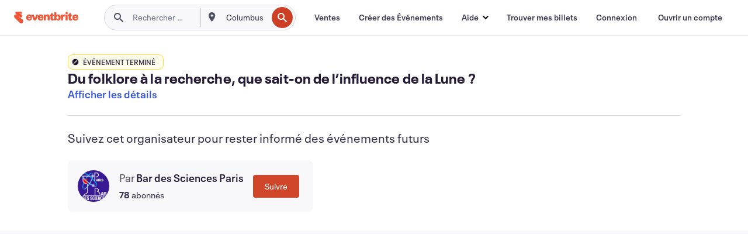

--- FILE ---
content_type: text/html; charset=utf-8
request_url: https://www.eventbrite.fr/e/inscription-du-folklore-a-la-recherche-que-sait-on-de-linfluence-de-la-lune-526595640737?aff=erelexpmlt
body_size: 42172
content:

<!DOCTYPE html>
	<html xmlns="http://www.w3.org/1999/xhtml" xmlns:fb="http://ogp.me/ns/fb#" lang="fr-fr" class="css-transform-support">
	<head>
<meta charset="utf-8" />
<meta http-equiv="X-UA-Compatible" content="IE=edge,chrome=1">
<meta name="viewport" content="initial-scale=1, width=device-width">
<meta name="description" content="Eventbrite - Bar des Sciences Paris présente Du folklore à la recherche, que sait-on de l’influence de la Lune ? - Mercredi 1 février 2023 à Le lutèce, Paris, Île-de-France. Trouver des informations sur l&#39;événement et l&#39;inscription."/>
<meta name="keywords" content="Eventbrite, Du folklore à la recherche, que sait-on de l’influence de la Lune ?, Du folklore à la recherche, que sait-on de l’influence de la Lune ? tickets, Du folklore à la recherche, que sait-on de l’influence de la Lune ? Paris, Du folklore à la recherche, que sait-on de l’influence de la Lune ? Paris tickets"/>
<meta http-equiv="Content-Language" content="fr" />
<link rel="canonical" href="https://www.eventbrite.fr/e/inscription-du-folklore-a-la-recherche-que-sait-on-de-linfluence-de-la-lune-526595640737" />
<link rel="alternate" href="android-app://com.eventbrite.attendee/http/www.eventbrite.com/e/526595640737" />
<meta name="y_key" content="d92e23811007b438">
<meta name="msvalidate.01" content="A9AB07B7E430E4608E0BC57AFA5004AA" />
<!--
          ++++++++++++++++++++++++++++++++++
          ++++++++++++++++++++++++++++++++++
          +++++++++.              .+++++++++
          +++++++.                   :++++++
          +++++       ++++++++++      .+++++
          ++++      +++++++++++++      .++++
          ++++     +++++++++++++        ++++
          +++;     +++               +++++++
          +++:             +++++++++++++++++
          ++++.      ,++++++++++++++++++++++
          +++++      +++++++++++++ +++++++++
          +++++++      ++++++++      +++++++
          +++++++++                +++++++++
          +++++++++++.          ++++++++++++
          ++++++++++++++++++++++++++++++++++
          ++++++++++++++++++++++++++++++++++
          
Want to be part of the team behind the source code? We're hiring!
Check us out at https://www.eventbrite.com/careers
-->
<meta name="robots" content="noindex, follow, noimageindex" />
	<link rel="icon" type="image/png" href="https://cdn.evbstatic.com/s3-build/prod/21198694032-rc2026-01-21_20.04-py27-57288e4/django/images/favicons/favicon-32x32.png" sizes="32x32">
	<link rel="icon" type="image/png" href="https://cdn.evbstatic.com/s3-build/prod/21198694032-rc2026-01-21_20.04-py27-57288e4/django/images/favicons/favicon-194x194.png" sizes="194x194">
	<link rel="icon" type="image/png" href="https://cdn.evbstatic.com/s3-build/prod/21198694032-rc2026-01-21_20.04-py27-57288e4/django/images/favicons/favicon-96x96.png" sizes="96x96">
	<link rel="icon" type="image/png" href="https://cdn.evbstatic.com/s3-build/prod/21198694032-rc2026-01-21_20.04-py27-57288e4/django/images/favicons/android-chrome-192x192.png" sizes="192x192">
	<link rel="icon" type="image/png" href="https://cdn.evbstatic.com/s3-build/prod/21198694032-rc2026-01-21_20.04-py27-57288e4/django/images/favicons/favicon-16x16.png" sizes="16x16">
	<link rel="shortcut icon" href="https://cdn.evbstatic.com/s3-build/prod/21198694032-rc2026-01-21_20.04-py27-57288e4/django/images/favicons/favicon.ico">
<link rel="mask-icon" href="https://cdn.evbstatic.com/s3-build/prod/21198694032-rc2026-01-21_20.04-py27-57288e4/django/images/favicons/safari-pinned-tab.svg" color="#f6682f">
<meta name="apple-mobile-web-app-title" content="Eventbrite">
<meta name="application-name" content="Eventbrite">
<meta name="msapplication-TileColor" content="#f6682f">
<meta name="msapplication-TileImage" content="https://cdn.evbstatic.com/s3-build/prod/21198694032-rc2026-01-21_20.04-py27-57288e4/django/images/favicons/mstile-144x144.png">
<meta name="theme-color" content="#f6682f">
	<link rel="manifest" href="https://cdn.evbstatic.com/s3-build/prod/21198694032-rc2026-01-21_20.04-py27-57288e4/django/images/favicons/manifest.webmanifest">
<link rel="apple-touch-icon" href="https://cdn.evbstatic.com/s3-build/prod/21198694032-rc2026-01-21_20.04-py27-57288e4/django/images/touch_icons/apple-touch-icon-180x180.png">
	<!-- twitter -->
	<meta name="twitter:card" content="summary_large_image" />
	<meta name="twitter:site" content="@eventbrite" />
	<meta name="twitter:title" content="Du folklore à la recherche, que sait-on de l’influence de la Lune ?" />
		<meta name="twitter:description" content="Avec les deux experts invités, nous essaierons de faire la part des choses entre tradition, superstition et constat scientifique !" />
		<meta name="twitter:image" content="https://img.evbuc.com/https%3A%2F%2Fcdn.evbuc.com%2Fimages%2F433607039%2F92299554643%2F1%2Foriginal.20230127-161555?w=1000&amp;auto=format%2Ccompress&amp;q=75&amp;sharp=10&amp;rect=0%2C65%2C1280%2C640&amp;s=19d8faa14ea0a8051aff8412f7fb4255" />
		<meta name="twitter:app:name:iphone" content="Eventbrite" />
		<meta name="twitter:app:url:iphone" content="com-eventbrite-attendee://event/526595640737/?referrer=eiosurlxtcar&amp;aff=erelexpmlt" />
		<meta name="twitter:app:id:iphone" content="487922291" />
		<meta name="twitter:app:name:googleplay" content="Eventbrite" />
		<meta name="twitter:app:url:googleplay" content="com-eventbrite-attendee://event/526595640737/?referrer=eandurlxtcar&amp;aff=erelexpmlt" />
		<meta name="twitter:app:id:googleplay" content="com.eventbrite.attendee" />
	<!-- Shared Facebook Tags -->
		<meta property="fb:app_id" content="28218816837"/>
	<meta property="og:site_name" content="Eventbrite"/>
		<meta property="og:image" content="https://img.evbuc.com/https%3A%2F%2Fcdn.evbuc.com%2Fimages%2F433607039%2F92299554643%2F1%2Foriginal.20230127-161555?w=1000&amp;auto=format%2Ccompress&amp;q=75&amp;sharp=10&amp;rect=0%2C65%2C1280%2C640&amp;s=19d8faa14ea0a8051aff8412f7fb4255"/>
	<meta property="og:title" content="Du folklore à la recherche, que sait-on de l’influence de la Lune ?" />
		<meta property="og:description" content="Avec les deux experts invités, nous essaierons de faire la part des choses entre tradition, superstition et constat scientifique !" />
	<meta property="og:url" content="https://www.eventbrite.fr/e/inscription-du-folklore-a-la-recherche-que-sait-on-de-linfluence-de-la-lune-526595640737"/>
		<meta property="og:type" content="events.event"/>
	<!--The default time to live is 7 days, we are bumping to 9 days to test if this reduces crawler traffic,
	documented in ticket EB-85484-->
	<meta property="og:ttl" content="777600">
	<!-- Unique Facebook Tags -->
	<meta property="og:determiner" content="an">
	<meta property="og:locale" content="fr_FR">
		<meta property="event:location:latitude" content="48.85268699999999">
		<meta property="event:location:longitude" content="2.3435369999999693">
		<meta property="event:start_time" content="2023-02-01T19:30:00+01:00">
		<meta property="event:end_time" content="2023-02-01T21:30:00+01:00">
	<!-- Applications -->
	<meta property="al:ios:app_name" content="Eventbrite" />
	<meta property="al:ios:url" content="com-eventbrite-attendee://event/526595640737/?referrer=eiosurlxfbk&amp;aff=erelexpmlt"/>
	<meta property="al:ios:app_store_id" content="487922291" />
	<meta property="al:android:app_name" content="Eventbrite" />
	<meta property="al:android:url" content="com-eventbrite-attendee://event/526595640737/?referrer=eandurlxfbk&amp;aff=erelexpmlt" />
	<meta property="al:android:package" content="com.eventbrite.attendee" />
	<!-- android banner -->
	<link rel="alternate" href="android-app://com.eventbrite.attendee/com-eventbrite-attendee/event/526595640737/?referrer=eandurlxgoog&amp;aff=erelexpmlt" />
		<!-- Note: Slack also uses this meta tags -->
		<meta name="twitter:label1" value="Where" />
		<meta name="twitter:data1" value="8 Boulevard Saint-Michel, 75006 Paris, France" />
		<meta name="twitter:label2" value="When" />
		<meta name="twitter:data2" value="Le mer  1 févr. 2023 à 19:30" />
		<title>
				Du folklore à la recherche, que sait-on de l’influence de la Lune ? Inscription, Le mer  1 févr. 2023 à 19:30 | Eventbrite
			 </title>
		<link rel="preconnect" href="https://cdn.evbstatic.com" />
		<link rel="dns-prefetch" href="https://cdn.evbstatic.com" />
		<link rel="preconnect" href="https://img.evbuc.com" />
		<link rel="dns-prefetch" href="https://img.evbuc.com" />
		<link rel="preconnect" href="https://cdn.branch.io" />
		<link rel="dns-prefetch" href="https://cdn.branch.io" />
		<link rel="preconnect" href="https://www.googletagmanager.com" />
		<link rel="dns-prefetch" href="https://www.googletagmanager.com" />
			<link rel="preload" href="https://img.evbuc.com/https%3A%2F%2Fcdn.evbuc.com%2Fimages%2F433607039%2F92299554643%2F1%2Foriginal.20230127-161555?w=940&amp;auto=format%2Ccompress&amp;q=75&amp;sharp=10&amp;rect=0%2C65%2C1280%2C640&amp;s=2c7b9e4f4bfc619e47109fdc15497f4c" as="image" fetchpriority="high" />
			<link rel="preload" href="https://img.evbuc.com/https%3A%2F%2Fcdn.evbuc.com%2Fimages%2F433607039%2F92299554643%2F1%2Foriginal.20230127-161555?w=50&amp;auto=format%2Ccompress&amp;q=75&amp;sharp=10&amp;rect=0%2C65%2C1280%2C640&amp;s=03cd2af144684b1ad1437aec04a0ed50" as="image" fetchpriority="high"/>
<script type="text/javascript">
	window.EBFONTCOND_PROPERTIES = {
		family: "Neue Plak Condensed",
		src: "https://cdn.evbstatic.com/s3-build/perm_001/dfcae5/django/js/src/eb/fonts/neueplak-condensed.js",
		oldVersions: [
			"EB.fonts.neueplak-condensed.12-01-2018",
			"EB.fonts.neueplak-condensed.12-03-2018",
		],
		version: "EB.fonts.neueplak-condensed.08-22-2023",
	};
	window.EBFONT_PROPERTIES = {
		family: "Neue Plak",
		src: "https://cdn.evbstatic.com/s3-build/perm_001/01489c/django/js/src/eb/fonts/neueplak.js",
		oldVersions: [
			"EB.fonts.neueplak.03-19-2019",
			"EB.fonts.neueplak.10-24-2018",
			"EB.fonts.neueplak.09-20-2018",
			"EB.fonts.neueplak.09-04-2018",
			"EB.fonts.neueplak.08-30-2018",
			"EB.fonts.neueplak.08-24-2018",
			"EB.fonts.benton.10-26-2016",
			"EB.fonts.benton.11-29-2016",
		],
		version: "EB.fonts.neueplak.08-22-2023",
	};
</script>
<script type="text/javascript" charset="utf-8" crossorigin="anonymous">/* eslint-disable */
!function(a,b){a.EB=a.EB||{},EB.renderFonts=function(c,d){d||(d=a.EBFONT_PROPERTIES.family);for(var e="",f=b.createElement("style"),g=0,h;h=c[g];g++)e+="@font-face{font-family:'"+d+"';font-weight:"+h.weight+";font-style:"+h.style+";src:url(data:application/font-woff;base64,"+h.base64+") format('woff');}";f.styleSheet&&!f.sheet?f.styleSheet.cssText=e:f.appendChild(b.createTextNode(e)),b.getElementsByTagName("head")[0].appendChild(f),b.documentElement.className+=" font-has-loaded"},EB.readWriteFontFromLocalStorage=function(a){for(var c=0;c<a.oldVersions.length;c++)localStorage.removeItem(a.oldVersions[c]);var d=JSON.parse(localStorage.getItem(a.version));if(d)EB.renderFonts(d,a.family);else{var e=b.createElement("script");e.src=a.src,EB.shouldRenderFonts=!0,EB.shouldRenderSecondaryFonts=!0,b.getElementsByTagName("head")[0].appendChild(e),setTimeout(function(){EB.shouldRenderFonts=!1,EB.shouldRenderSecondaryFonts=!1},3e3)}};try{if(a.localStorage)try{localStorage.setItem("localStorage",1),localStorage.removeItem("localStorage"),EB.readWriteFontFromLocalStorage(a.EBFONT_PROPERTIES),EB.readWriteFontFromLocalStorage(a.EBFONTCOND_PROPERTIES)}catch(c){Storage.prototype._setItem=Storage.prototype.setItem,Storage.prototype.setItem=function(){}}}catch(d){}}(window,document);
</script>
<script>
	/*global document, window */
var checkoutExternalUrls = [
	'/checkout-external',
	'/tickets-external',
	'/signin/checkout',
];
window.EB = window.EB || {};
window.EB.TranscendConsent = (function () {
	return {
		shouldDisableTranscend: function () {
			if(this.isEmbeddableContent()){
				return true;
			}
			try {
				return this.isCheckoutOrIframe();
			} catch (e) {
				return true;
			}
		},
		isEmbeddableContent: function () {
			return this.isEmbeddableStructuredContent();
		},
		isEmbeddableStructuredContent: function () {
			var structuredContenEmbeddableUrls = [
				'/structured_content/widgets',
			];
			if(structuredContenEmbeddableUrls.find(function(url){
				return window.location.pathname.indexOf(url) !== -1;
			})){
				return true;
			}
			return false;
		},
		isCheckoutOrIframe: function () {
			return (
				checkoutExternalUrls.indexOf(window.location.pathname) >= 0 ||
				this.isInsideIframe()
			);
		},
		isInsideIframe: function () {
			try {
				return window.self !== window.top;
			} catch (e) {
				return true;
			}
		},
		isNonTld: function () {
			try {
				return !['evbdev', 'evbqa', 'eventbrite'].find(
					(env) => window.parent.location.hostname.indexOf(env) >= 0,
				);
			} catch (e) {
				return true;
			}
		},
		isInsideNonTldIframe: function () {
			return this.isInsideIframe() && this.isNonTld();
		},
	};
})();
</script>
<script type="text/javascript">
	// Define dataLayer and the gtag function.
	window.dataLayer = window.dataLayer || [];
	if (typeof gtag !== 'function') function gtag(){ dataLayer.push(arguments); }
	gtag('set', 'developer_id.dOGRkZj', true);
	// Passing ad click, client ID, and session ID information in URLs
	gtag('set', 'url_passthrough', true);
</script>
<!-- Transcend Consent Airgap Code-->
	<script
		data-cfasync="false"
		src="https://cdntranscend.eventbrite.com/cm/f2747157-cf59-4ef1-8703-018defe51764/airgap.js"
		data-sync-endpoint="https://synctranscend.eventbrite.com/consent-manager/f2747157-cf59-4ef1-8703-018defe51764"
		data-ui-z-index="550"
		data-tracker-overrides="[...] GoogleConsentMode:security_storage=Essential"
		data-protect-realms="self"
		data-ui-shadow-root="open"
		data-locale="fr-FR"
		data-local-sync="allow-network-observable"
></script>
<!-- END Transcend Consent Airgap Code -->
<script>
	const regimes = window.airgap && window.airgap.getRegimes ? window.airgap.getRegimes() : null;
	const defaultRegime = regimes ? regimes.values().next().value : "CPRA";
	console.log("Regime detected is "+ defaultRegime + ", loading transcend via core")
	if (!EB.TranscendConsent.shouldDisableTranscend()) {
	  try{
		// Add the event listener
		window.airgap.addEventListener(
		  'sync',
		  () => {
			console.log("Sync done: Show banner")
			window.transcend.ready((transcend) => {
			  transcend.autoShowConsentManager();
			})
		  },
		  { once: true } // we only want this to run on initial sync
		);
	  }catch(error) {
		console.error("Failed to sync and load the banner")
	  }  
	} else {
			console.log("Do not show banner")
	}
	dataLayer.push({ event: "transcendLoaded" });
</script>
		<script type="text/javascript">
		//<![CDATA[
		(function() {
			var ga = document.createElement('script'); ga.type = 'text/javascript'; ga.defer = true;
			ga.src = ('https:' == document.location.protocol ? 'https://ssl' : 'http://www') + '.google-analytics.com/ga.js';
			var s = document.getElementsByTagName('script')[0]; s.parentNode.insertBefore(ga, s);
		})();
		var _gaq = _gaq || [];
		//]]>
		</script>
		<script>
			(function(i,s,o,g,r,a,m){i['GoogleAnalyticsObject']=r;i[r]=i[r]||function(){
				(i[r].q=i[r].q||[]).push(arguments)},i[r].l=1*new Date();a=s.createElement(o),
				m=s.getElementsByTagName(o)[0];a.async=1;a.src=g;m.parentNode.insertBefore(a,m)
			})(window,document,'script','//www.google-analytics.com/analytics.js','ga');
			ga('create', 'UA-141520-1', {'allowLinker': true, 'cookieFlags': 'SameSite=None; Secure' }, 'auto');
			ga('set', 'forceSSL', true);
		</script>
		<!-- Google Tag Manager - Eventbrite - Main container-->
			<script type="text/javascript">
				window.dataLayer = window.dataLayer || [];
				dataLayer.push({
					'dfaPartnerID': 'dfa_partner_id_not_set',
					'publicUserID': ''
				});
		(function(w,d,s,l,i){w[l]=w[l]||[];w[l].push({'gtm.start':
		new Date().getTime(),event:'gtm.js'});var f=d.getElementsByTagName(s)[0],
		j=d.createElement(s),dl=l!='dataLayer'?'&l='+l:'';j.async=true;j.src=
		'https://www.googletagmanager.com/gtm.js?id='+i+dl;f.parentNode.insertBefore(j,f);
		})(window,document,'script','dataLayer','GTM-5P8FXJ');
			</script>
		<!-- End Google Tag Manager -->
			<script type="text/javascript">
				var isSafari = /^((?!chrome|android).)*safari/i.test(navigator.userAgent);
				var assetsToFetch = [{"url":"https://cdn.evbstatic.com/s3-build/fe/build/vendor.a782a66694588ef3d180.dll.js","kind":"script","target":"web"}];
				for(var i = 0; i < assetsToFetch.length; i++) {
					var link = document.createElement("link");
					link.as = "script";
					link.href = assetsToFetch[i].url;
					link.setAttribute("defer", "");
					document.head.appendChild(link);
				}
			</script>
		<script type="application/ld+json">
			{
			  "@context": "https://schema.org",
			  "@type": "WebPage",
			  "name": "Du folklore à la recherche, que sait-on de l’influence de la Lune ?",
			  "speakable": {
				"@type": "SpeakableSpecification",
				"xPath": [
				  "/html/head/meta[@property='og:title']/@content",
				  "/html/head/meta[@name='description']/@content"
				  ]
			  },
			  "url": "https://www.eventbrite.fr/e/inscription-du-folklore-a-la-recherche-que-sait-on-de-linfluence-de-la-lune-526595640737"
			}
		</script>
		<link rel="preconnect" href="https://cdn.evbstatic.com/s3-build/fe/build/listings--10.11.3--eds-4.3.143.css" /><link  rel="stylesheet" type="text/css" href="https://cdn.evbstatic.com/s3-build/fe/build/listings--10.11.3--eds-4.3.143.css" />
<link rel="preconnect" href="https://cdn.evbstatic.com/s3-build/fe/build/listings.7aef66b52929991a4f5e.css" /><link  rel="stylesheet" type="text/css" href="https://cdn.evbstatic.com/s3-build/fe/build/listings.7aef66b52929991a4f5e.css" />
<link rel="preconnect" href="https://cdn.evbstatic.com/s3-build/fe/build/vendor.814f71cb41755a7f68e5.css" /><link  rel="stylesheet" type="text/css" href="https://cdn.evbstatic.com/s3-build/fe/build/vendor.814f71cb41755a7f68e5.css" />
	</head>
	<body id="event-page" class="js-listing-page"
		data-automation="listing2014"
			data-event-id="526595640737"
		data-backend-type="SOA"
		data-should-track-event-view="false"
		data-should-fire-tracking-beacon="false"
		data-static-event-cache="false"
	>
		<noscript>
			<iframe src="https://www.googletagmanager.com/ns.html?id=GTM-5P8FXJ"
			height="0" width="0" style="display:none;visibility:hidden"></iframe>
		</noscript>
			<script defer src="https://www.eventbrite.fr/static/widgets/eb_widgets.js"></script>
		<div class="">
	<div id="root"><div class="" data-reactroot=""><div class="eds-structure eds-structure--min-height" data-spec="eds-structure"><div class="eds-structure__header"><header class="GlobalNav-module__main___jfEt2 GlobalNav-module__withSearchDropdown___GARO5"><nav aria-label="Navigation Principale" data-testid="global-nav" class="GlobalNav-module__navContainer___3so1o"><div class="GlobalNav-module__navWrapper___1bK0r"><div class="GlobalNav-module__mobileNavTopSection___3piCz"><div class="GlobalNav-module__logo___1m77E" tabindex="-1"><a href="https://www.eventbrite.fr/" aria-label="Accueil" style="background-color:transparent" class="Logo-module__desktop___34U8a" tabindex="0" data-heap-id="seo-global-nav-logo-desktop-click"><i class="eds-vector-image eds-brand--small eds-vector-image--ui-orange eds-vector-image--block eds-vector-image-size--reset" title="Eventbrite" data-spec="icon" data-testid="icon" style="height:auto;width:110px"><svg id="logo-wordmark-brand_svg__Layer_1" x="0" y="0" viewBox="0 0 2300 400.8" xml:space="preserve"><style>
		.logo-wordmark-brand_svg__st3{fill:#221d19}
	</style><g><g><path class="logo-wordmark-brand_svg__st3" d="M794 99.5l-43.2 123H749l-43.1-123h-75.6l73.8 198h85.8l73.8-198zM1204.1 94.1c-29.8 0-53.4 13.3-64 35.1V99.5h-72v198.1h72v-97.3c0-29.8 9.8-49.3 34.2-49.3 21.8 0 29.4 14.2 29.4 41.3v105.2h72V173.2c0-41.3-17.4-79.1-71.6-79.1zM1753.1 134.6V99.5h-72v198.1h72V207c0-33.3 16.5-47.7 43.1-47.7 13.8 0 28.9 2.7 38.7 8.5v-68c-4.9-4-15.6-7.6-27.6-7.6-26.2 0-47.1 20.2-54.2 42.4zM1846.9 99.5h72v198.1h-72z"></path><circle class="logo-wordmark-brand_svg__st3" cx="1882.9" cy="44.9" r="40.7"></circle><path class="logo-wordmark-brand_svg__st3" d="M2028.9 221.5v-72.4h51.6V99.4h-51.6V44.8h-43.2c0 30.2-24.5 54.6-54.7 54.6v49.7h26.7v93.2c0 46.7 31.5 60.4 64.9 60.4 27.1 0 44.4-6.7 59.6-17.8v-46.6c-12 4.9-21.8 6.7-30.6 6.7-14.7.1-22.7-6.6-22.7-23.5zM1402 245.1s-.1 0 0 0h-.2c-14.6 0-22.5-6.7-22.5-23.5v-72.4h51.6V99.4h-51.6V44.8h-43.2c0 30.2-24.5 54.6-54.7 54.6h-.1v49.7h26.7v93.2c0 46.7 31.5 60.4 64.9 60.4 27.1 0 44.4-6.7 59.6-17.8v-46.6c-11.9 4.9-21.7 6.8-30.5 6.8zM1402 245.1h-.1.1c-.1 0 0 0 0 0zM543.9 94.2c-61.7 0-107.9 44.9-107.9 107.5 0 63.1 45.3 101.3 108.8 101.3 57.7 0 92.2-30.1 100.4-76h-59.1c-6.7 15.5-19.1 22.2-38.6 22.2-21.8 0-39.5-11.5-41.3-36h139v-20c-.1-53.7-35.2-99-101.3-99zM507 178.6c2.7-18.7 12.9-32.9 36-32.9 21.3 0 32.9 15.1 33.8 32.9H507zM954.1 94.2c-61.7 0-107.9 44.9-107.9 107.5 0 63.1 45.3 101.3 108.8 101.3 57.7 0 92.2-30.1 100.4-76h-59.1c-6.7 15.5-19.1 22.2-38.6 22.2-21.8 0-39.5-11.5-41.3-36h139v-20c0-53.7-35.1-99-101.3-99zm-36.9 84.4c2.7-18.7 12.9-32.9 36-32.9 21.3 0 32.9 15.1 33.8 32.9h-69.8zM2300 193.2c0-53.7-35.1-99-101.3-99-61.7 0-107.9 44.9-107.9 107.5 0 63.1 45.3 101.3 108.8 101.3 57.7 0 92.2-30.1 100.4-76h-59.1c-6.7 15.5-19.1 22.2-38.6 22.2-21.8 0-39.5-11.5-41.3-36h139v-20zm-138.1-14.6c2.7-18.7 12.9-32.9 36-32.9 21.3 0 32.9 15.1 33.8 32.9h-69.8zM1582 93.8c-33.3 0-55.6 16-65.4 39.6v-116h-72v280.1h55.6l12.4-34.2c11.1 24 36 39.6 68 39.6 59.6 0 89.4-45.8 89.4-104.5 0-58.4-29.8-104.6-88-104.6zm-25.3 153.4c-24.5 0-40-18.7-40-47.6V197c0-28.5 15.6-47.1 40-47.1 28 0 40.9 20 40.9 48.5 0 28.8-12.9 48.8-40.9 48.8z"></path></g><path class="logo-wordmark-brand_svg__st3" d="M302.8 269L170.1 165.6c-2.2-1.7.1-5.1 2.5-3.7l51.8 29c23.5 13.2 53.2 5.5 67.4-17.3 15-24.1 7.1-55.8-17.5-70l-76-43.9c-2.4-1.4-.6-5.1 2-4l34.9 14c.1 0 .9.3 1.2.4 3.7 1.3 7.7 2 11.8 2 18.9 0 34.5-15 35.8-32.8C285.7 16.1 268.1 0 247 0H85.6C64.9 0 47.4 16.9 47.7 37.6c.1 11 5.1 20.8 12.8 27.5 5.8 5.1 25.4 20.7 34.7 28.2 1.7 1.3.7 4-1.4 4H61.5C27.5 97.5 0 125.1 0 159.1c0 17.2 7 32.7 18.4 44l187.1 177.8c13.2 12.3 31 19.9 50.5 19.9 41 0 74.2-33.2 74.2-74.2-.1-23.2-10.7-44-27.4-57.6z"></path></g></svg><span class="eds-is-hidden-accessible">Eventbrite</span></i></a><a href="https://www.eventbrite.fr/" aria-label="Accueil" style="background-color:transparent" class="Logo-module__mobile___2HSZd" tabindex="0" data-heap-id="seo-global-nav-logo-mobile-click"><i class="eds-vector-image eds-brand--small eds-vector-image--ui-orange eds-vector-image--block eds-vector-image-size--reset" title="Eventbrite" data-spec="icon" data-testid="icon" style="height:24px;width:24px"><svg id="logo-e-brand_svg__Layer_1" x="0" y="0" viewBox="0 0 1000 1213.9" xml:space="preserve"><style></style><g><path d="M917 814.9L515.3 501.7c-6.7-5.1.2-15.4 7.5-11.3l156.9 87.9c71.1 39.9 161 16.8 204.1-52.4 45.4-73 21.4-169.1-53.2-212.2L600.4 180.6c-7.3-4.3-1.9-15.3 6-12.2l105.8 42.3c.2.1 2.7 1 3.7 1.3 11.2 3.9 23.3 6.1 35.9 6.1 57.4 0 104.5-45.4 108.6-99.4C865.5 48.9 812 0 748.2 0h-489c-62.8 0-115.5 51.3-114.7 113.9.4 33.3 15.3 63 38.7 83.4 17.6 15.3 76.9 62.8 105.1 85.3 5 4 2.2 12.1-4.3 12.1h-97.9C83.2 295.3 0 378.9 0 482c0 52.1 21.3 99.2 55.6 133.1l566.6 538.5c40.1 37.4 93.9 60.3 153.1 60.3 124.1 0 224.7-100.6 224.7-224.7 0-70.3-32.4-133.1-83-174.3z" fill="#221d19"></path></g></svg><span class="eds-is-hidden-accessible">Eventbrite</span></i></a></div><div class="GlobalNav-module__mobileNavLinks___3XK3A"><ul class="GlobalNav-module__mobileNavLinkContainer___2IozU"><li class="GlobalNav-module__mobileNavListLink___3VHlx"><a class="NavLink-module__main___3_J-1 GlobalNav-module__mobileLogin___3ohFw" href="https://www.eventbrite.fr/signin/signup/?referrer=%2Fmytickets" data-testid="navLink" aria-label="Trouver mes billets" data-heap-id="seo-global-nav-link-find-my-tickets-click"><span aria-label="Trouver mes billets">Trouver mes billets</span></a></li><li class="GlobalNav-module__mobileNavListLink___3VHlx"><a class="NavLink-module__main___3_J-1 GlobalNav-module__mobileLogin___3ohFw" href="https://www.eventbrite.fr/signin/?referrer=%2Fe%2F526595640737%2F%3Faff%3Derelexpmlt%26lang%3Dfr-fr%26locale%3Dfr_FR%26status%3D70%26view%3Dlisting" data-testid="navLink" aria-label="Connexion" data-heap-id="seo-global-nav-link-login-click" rel="nofollow"><span aria-label="Connexion">Connexion</span></a></li><li class="GlobalNav-module__mobileNavListLink___3VHlx"><a class="NavLink-module__main___3_J-1 GlobalNav-module__mobileSignup___1625C" href="https://www.eventbrite.fr/signin/signup/?referrer=%2Fe%2F526595640737%2F%3Faff%3Derelexpmlt%26lang%3Dfr-fr%26locale%3Dfr_FR%26status%3D70%26view%3Dlisting" data-testid="navLink" aria-label="Ouvrir un compte" data-heap-id="seo-global-nav-link-signup-click" rel="nofollow"><span aria-label="Ouvrir un compte">Ouvrir un compte</span></a></li><li data-heap-id="seo-global-nav-dropdown-mobile-click" class="MobileDropdown-module__mobileDropdown___1-DuJ" tabindex="0"><i class="Icon_root__1kdkz Icon_icon-small__1kdkz" aria-hidden="true"><svg xmlns="http://www.w3.org/2000/svg" width="24" height="24" fill="#3A3247" viewBox="0 0 24 24"><path d="M20 5H4v2h16zM4 11h16v2H4zm0 6h16v2H4z" clip-rule="evenodd"></path></svg></i><i class="Icon_root__1kdkz Icon_icon-small__1kdkz" aria-hidden="true"><svg xmlns="http://www.w3.org/2000/svg" width="24" height="24" fill="#3A3247" viewBox="0 0 24 24"><path d="m13.4 12 3.5-3.5-1.4-1.4-3.5 3.5-3.5-3.5-1.4 1.4 3.5 3.5-3.5 3.5 1.4 1.4 3.5-3.5 3.5 3.5 1.4-1.4z"></path></svg></i><ul class="Dropdown-module__dropdown___3wMWo" aria-label="sous-menu" data-testid="global-nav-dropdown"><li data-testid="link-container__level1" class="Dropdown-module__navLinkContainer___IFjfQ"><a class="NavLink-module__main___3_J-1 nav-link__dropdown nav-link__dropdpown__level1" href="https://www.eventbrite.fr/d/local/events/" data-testid="navLink" aria-label="Trouver des Événements" data-heap-id="seo-global-nav-link-find-events-click"><span data-testid="navLink-icon" class=""><i class="Icon_root__1kdkz Icon_icon-small__1kdkz" aria-hidden="true"><i class="Icon_root__1kdkz Icon_icon-small__1kdkz" aria-hidden="true"><svg xmlns="http://www.w3.org/2000/svg" width="24" height="24" fill="#3A3247" viewBox="0 0 24 24"><path d="M10 13h4v-2h-4zm6 5h-.413c-.603-1.437-1.833-2.424-3.587-2.424S9.016 16.563 8.413 18H8V6h.413C9.016 7.437 10.246 8.424 12 8.424S14.984 7.437 15.587 6H16zM14 4s0 2.424-2 2.424S10 4 10 4H6v16h4s0-2.424 2-2.424S14 20 14 20h4V4z" clip-rule="evenodd"></path></svg></i></i></span><span aria-label="Trouver des Événements">Trouver des Événements</span></a></li><li class="NestedDropdownItem-module__nestedDropdownTrigger___3e99X" tabindex="-1"><span data-heap-id="seo-global-nav-dropdown-create-events-click" class="NestedDropdownItem-module__titleContainer___28qcS" tabindex="0"><span class="NestedDropdownItem-module__iconContainer___1eN6Z"><i class="eds-vector-image eds-icon--small" data-spec="icon" data-testid="icon" aria-hidden="true"><i class="Icon_root__1kdkz Icon_icon-small__1kdkz" aria-hidden="true"><svg xmlns="http://www.w3.org/2000/svg" width="24" height="24" fill="#3A3247" viewBox="0 0 24 24"><path d="M17 6.5v-2h-2v2H9v-2H7v2H5v13h14v-13zm0 11H7v-7h10v8z" clip-rule="evenodd"></path></svg></i></i></span><span>Créer des Événements</span><span class="NestedDropdownItem-module__arrowIcons___2NwH6"><i class="eds-vector-image eds-icon--small" data-spec="icon" data-testid="icon" aria-hidden="true"><svg id="chevron-up-chunky_svg__eds-icon--chevron-up-chunky_svg" x="0" y="0" viewBox="0 0 24 24" xml:space="preserve"><path id="chevron-up-chunky_svg__eds-icon--chevron-up-chunky_base" fill-rule="evenodd" clip-rule="evenodd" d="M17 13.8l-5-5-5 5 1.4 1.4 3.6-3.6 3.6 3.6z"></path></svg></i><i class="eds-vector-image eds-icon--small" data-spec="icon" data-testid="icon" aria-hidden="true"><svg id="chevron-down-chunky_svg__eds-icon--chevron-down-chunky_svg" x="0" y="0" viewBox="0 0 24 24" xml:space="preserve"><path id="chevron-down-chunky_svg__eds-icon--chevron-down-chunky_base" fill-rule="evenodd" clip-rule="evenodd" d="M7 10.2l5 5 5-5-1.4-1.4-3.6 3.6-3.6-3.6z"></path></svg></i></span></span><ul class="NestedDropdownItem-module__submenu___3TV4u" aria-label="sous-menu"><li data-heap-id="seo-global-nav-dropdown-solutions-click" tabindex="0" class="SecondaryDropdown-module__secondaryDropdownTrigger___2tgnG" data-globalnav-text="Solutions"><span class="SecondaryDropdown-module__titleContainer___2j-cS"><span>Solutions</span><span class="SecondaryDropdown-module__iconContainer___14tna"><i class="eds-vector-image eds-icon--small" data-spec="icon" data-testid="icon" aria-hidden="true"><svg id="chevron-right-chunky_svg__eds-icon--chevron-right-chunky_svg" x="0" y="0" viewBox="0 0 24 24" xml:space="preserve"><path id="chevron-right-chunky_svg__eds-icon--chevron-right-chunky_base" fill-rule="evenodd" clip-rule="evenodd" d="M10.2 17l5-5-5-5-1.4 1.4 3.6 3.6-3.6 3.6z"></path></svg></i></span></span><ul class="SecondaryDropdown-module__secondaryDropdown___3kH0U"><button tabindex="0"><svg id="chevron-left-chunky_svg__eds-icon--chevron-left-chunky_svg" x="0" y="0" viewBox="0 0 24 24" xml:space="preserve"><path id="chevron-left-chunky_svg__eds-icon--chevron-left-chunky_base" fill-rule="evenodd" clip-rule="evenodd" d="M13.8 7l-5 5 5 5 1.4-1.4-3.6-3.6 3.6-3.6z"></path></svg>Solutions</button><li class="SecondaryDropdown-module__navLinkContainer___1UKfq"><a class="NavLink-module__main___3_J-1 nav-link__dropdown" href="https://www.eventbrite.fr/l/sell-tickets/" data-testid="navLink" aria-label="Billetterie de l&#x27;Événement" data-heap-id="seo-global-nav-link-event-ticketing-click"><span aria-label="Billetterie de l&#x27;Événement">Billetterie de l&#x27;Événement</span></a></li><li class="SecondaryDropdown-module__navLinkContainer___1UKfq"><a class="NavLink-module__main___3_J-1 nav-link__dropdown" href="https://www.eventbrite.fr/organizer/features/event-marketing-platform/" data-testid="navLink" aria-label="Plateforme de Marketing Événementiel" data-heap-id="seo-global-nav-link-marketing-suite-click"><span aria-label="Plateforme de Marketing Événementiel">Plateforme de Marketing Événementiel</span></a></li><li class="SecondaryDropdown-module__navLinkContainer___1UKfq"><a class="NavLink-module__main___3_J-1 nav-link__dropdown" href="https://www.eventbrite.fr/l/eventbrite-ads/" data-testid="navLink" aria-label="Pubs Eventbrite" data-heap-id="seo-global-nav-link-eventbrite-ads-click"><span aria-label="Pubs Eventbrite">Pubs Eventbrite</span></a></li><li class="SecondaryDropdown-module__navLinkContainer___1UKfq"><a class="NavLink-module__main___3_J-1 nav-link__dropdown" href="https://www.eventbrite.fr/l/event-payment/" data-testid="navLink" aria-label="Paiements" data-heap-id="seo-global-nav-link-payments-click"><span aria-label="Paiements">Paiements</span></a></li></ul></li><li data-heap-id="seo-global-nav-dropdown-industry-click" tabindex="0" class="SecondaryDropdown-module__secondaryDropdownTrigger___2tgnG" data-globalnav-text="Industry"><span class="SecondaryDropdown-module__titleContainer___2j-cS"><span>Secteur</span><span class="SecondaryDropdown-module__iconContainer___14tna"><i class="eds-vector-image eds-icon--small" data-spec="icon" data-testid="icon" aria-hidden="true"><svg id="chevron-right-chunky_svg__eds-icon--chevron-right-chunky_svg" x="0" y="0" viewBox="0 0 24 24" xml:space="preserve"><path id="chevron-right-chunky_svg__eds-icon--chevron-right-chunky_base" fill-rule="evenodd" clip-rule="evenodd" d="M10.2 17l5-5-5-5-1.4 1.4 3.6 3.6-3.6 3.6z"></path></svg></i></span></span><ul class="SecondaryDropdown-module__secondaryDropdown___3kH0U"><button tabindex="0"><svg id="chevron-left-chunky_svg__eds-icon--chevron-left-chunky_svg" x="0" y="0" viewBox="0 0 24 24" xml:space="preserve"><path id="chevron-left-chunky_svg__eds-icon--chevron-left-chunky_base" fill-rule="evenodd" clip-rule="evenodd" d="M13.8 7l-5 5 5 5 1.4-1.4-3.6-3.6 3.6-3.6z"></path></svg>Secteur</button><li class="SecondaryDropdown-module__navLinkContainer___1UKfq"><a class="NavLink-module__main___3_J-1 nav-link__dropdown" href="https://www.eventbrite.fr/l/music/" data-testid="navLink" aria-label="Musique" data-heap-id="seo-global-nav-link-music-click"><span aria-label="Musique">Musique</span></a></li><li class="SecondaryDropdown-module__navLinkContainer___1UKfq"><a class="NavLink-module__main___3_J-1 nav-link__dropdown" href="https://www.eventbrite.fr/organizer/event-industry/food-drink-event-ticketing/" data-testid="navLink" aria-label="Nourriture et Boisson" data-heap-id="seo-global-nav-link-food-&amp;-beverage-click"><span aria-label="Nourriture et Boisson">Nourriture et Boisson</span></a></li><li class="SecondaryDropdown-module__navLinkContainer___1UKfq"><a class="NavLink-module__main___3_J-1 nav-link__dropdown" href="https://www.eventbrite.fr/organizer/event-industry/performing-arts/" data-testid="navLink" aria-label="Arts de la scène" data-heap-id="seo-global-nav-link-performing-arts-click"><span aria-label="Arts de la scène">Arts de la scène</span></a></li><li class="SecondaryDropdown-module__navLinkContainer___1UKfq"><a class="NavLink-module__main___3_J-1 nav-link__dropdown" href="https://www.eventbrite.fr/l/npo/" data-testid="navLink" aria-label="Œuvres de bienfaisance" data-heap-id="seo-global-nav-link-charity-&amp;-causes-click"><span aria-label="Œuvres de bienfaisance">Œuvres de bienfaisance</span></a></li><li class="SecondaryDropdown-module__navLinkContainer___1UKfq"><a class="NavLink-module__main___3_J-1 nav-link__dropdown" href="https://www.eventbrite.fr/organizer/event-format/host-retail-events/" data-testid="navLink" aria-label="Ventes" data-heap-id="seo-global-nav-link-retail-click"><span aria-label="Ventes">Ventes</span></a></li></ul></li><li data-heap-id="seo-global-nav-dropdown-event-types-click" tabindex="0" class="SecondaryDropdown-module__secondaryDropdownTrigger___2tgnG" data-globalnav-text="Event Types"><span class="SecondaryDropdown-module__titleContainer___2j-cS"><span>Types d&#x27;événement</span><span class="SecondaryDropdown-module__iconContainer___14tna"><i class="eds-vector-image eds-icon--small" data-spec="icon" data-testid="icon" aria-hidden="true"><svg id="chevron-right-chunky_svg__eds-icon--chevron-right-chunky_svg" x="0" y="0" viewBox="0 0 24 24" xml:space="preserve"><path id="chevron-right-chunky_svg__eds-icon--chevron-right-chunky_base" fill-rule="evenodd" clip-rule="evenodd" d="M10.2 17l5-5-5-5-1.4 1.4 3.6 3.6-3.6 3.6z"></path></svg></i></span></span><ul class="SecondaryDropdown-module__secondaryDropdown___3kH0U"><button tabindex="0"><svg id="chevron-left-chunky_svg__eds-icon--chevron-left-chunky_svg" x="0" y="0" viewBox="0 0 24 24" xml:space="preserve"><path id="chevron-left-chunky_svg__eds-icon--chevron-left-chunky_base" fill-rule="evenodd" clip-rule="evenodd" d="M13.8 7l-5 5 5 5 1.4-1.4-3.6-3.6 3.6-3.6z"></path></svg>Types d&#x27;événement</button><li class="SecondaryDropdown-module__navLinkContainer___1UKfq"><a class="NavLink-module__main___3_J-1 nav-link__dropdown" href="https://www.eventbrite.fr/organizer/event-type/music-venues/" data-testid="navLink" aria-label="Concerts" data-heap-id="seo-global-nav-link-concerts-click"><span aria-label="Concerts">Concerts</span></a></li><li class="SecondaryDropdown-module__navLinkContainer___1UKfq"><a class="NavLink-module__main___3_J-1 nav-link__dropdown" href="https://www.eventbrite.fr/organizer/event-type/create-a-workshop/" data-testid="navLink" aria-label="Cours et ateliers" data-heap-id="seo-global-nav-link-classes-&amp;-workshops-click"><span aria-label="Cours et ateliers">Cours et ateliers</span></a></li><li class="SecondaryDropdown-module__navLinkContainer___1UKfq"><a class="NavLink-module__main___3_J-1 nav-link__dropdown" href="https://www.eventbrite.fr/organizer/event-type/festival-solutions/" data-testid="navLink" aria-label="Festivals et Foires" data-heap-id="seo-global-nav-link-festivals-&amp;-fairs-click"><span aria-label="Festivals et Foires">Festivals et Foires</span></a></li><li class="SecondaryDropdown-module__navLinkContainer___1UKfq"><a class="NavLink-module__main___3_J-1 nav-link__dropdown" href="https://www.eventbrite.fr/l/conferences/" data-testid="navLink" aria-label="Conférences" data-heap-id="seo-global-nav-link-conferences-click"><span aria-label="Conférences">Conférences</span></a></li><li class="SecondaryDropdown-module__navLinkContainer___1UKfq"><a class="NavLink-module__main___3_J-1 nav-link__dropdown" href="https://www.eventbrite.fr/organizer/event-type/eventbrite-for-business/" data-testid="navLink" aria-label="Événements professionnels" data-heap-id="seo-global-nav-link-corporate-events-click"><span aria-label="Événements professionnels">Événements professionnels</span></a></li><li class="SecondaryDropdown-module__navLinkContainer___1UKfq"><a class="NavLink-module__main___3_J-1 nav-link__dropdown" href="https://www.eventbrite.fr/organizer/event-type/virtual-events-platform/" data-testid="navLink" aria-label="Événements En Ligne" data-heap-id="seo-global-nav-link-online-events-click"><span aria-label="Événements En Ligne">Événements En Ligne</span></a></li></ul></li><li data-heap-id="seo-global-nav-dropdown-blog-click" tabindex="0" class="SecondaryDropdown-module__secondaryDropdownTrigger___2tgnG" data-globalnav-text="Blog"><span class="SecondaryDropdown-module__titleContainer___2j-cS"><span>Blog</span><span class="SecondaryDropdown-module__iconContainer___14tna"><i class="eds-vector-image eds-icon--small" data-spec="icon" data-testid="icon" aria-hidden="true"><svg id="chevron-right-chunky_svg__eds-icon--chevron-right-chunky_svg" x="0" y="0" viewBox="0 0 24 24" xml:space="preserve"><path id="chevron-right-chunky_svg__eds-icon--chevron-right-chunky_base" fill-rule="evenodd" clip-rule="evenodd" d="M10.2 17l5-5-5-5-1.4 1.4 3.6 3.6-3.6 3.6z"></path></svg></i></span></span><ul class="SecondaryDropdown-module__secondaryDropdown___3kH0U"><button tabindex="0"><svg id="chevron-left-chunky_svg__eds-icon--chevron-left-chunky_svg" x="0" y="0" viewBox="0 0 24 24" xml:space="preserve"><path id="chevron-left-chunky_svg__eds-icon--chevron-left-chunky_base" fill-rule="evenodd" clip-rule="evenodd" d="M13.8 7l-5 5 5 5 1.4-1.4-3.6-3.6 3.6-3.6z"></path></svg>Blog</button><li class="SecondaryDropdown-module__navLinkContainer___1UKfq"><a class="NavLink-module__main___3_J-1 nav-link__dropdown" href="https://www.eventbrite.fr/blog/category/tips-and-guides/" data-testid="navLink" aria-label="Conseils et Guides" data-heap-id="seo-global-nav-link-tips-&amp;-guides-click"><span aria-label="Conseils et Guides">Conseils et Guides</span></a></li><li class="SecondaryDropdown-module__navLinkContainer___1UKfq"><a class="NavLink-module__main___3_J-1 nav-link__dropdown" href="https://www.eventbrite.fr/blog/category/news-and-trends/" data-testid="navLink" aria-label="Nouveautés et Tendances" data-heap-id="seo-global-nav-link-news-&amp;-trends-click"><span aria-label="Nouveautés et Tendances">Nouveautés et Tendances</span></a></li><li class="SecondaryDropdown-module__navLinkContainer___1UKfq"><a class="NavLink-module__main___3_J-1 nav-link__dropdown" href="https://www.eventbrite.fr/blog/category/community/" data-testid="navLink" aria-label="Événement communautaire" data-heap-id="seo-global-nav-link-community-click"><span aria-label="Événement communautaire">Événement communautaire</span></a></li><li class="SecondaryDropdown-module__navLinkContainer___1UKfq"><a class="NavLink-module__main___3_J-1 nav-link__dropdown" href="https://www.eventbrite.fr/blog/category/tools-and-features/" data-testid="navLink" aria-label="Outils et Fonctionnalités" data-heap-id="seo-global-nav-link-tools-&amp;-features-click"><span aria-label="Outils et Fonctionnalités">Outils et Fonctionnalités</span></a></li></ul></li></ul></li><li data-testid="link-container__level1" class="Dropdown-module__navLinkContainer___IFjfQ"><a class="NavLink-module__main___3_J-1 nav-link__dropdown nav-link__dropdpown__level1" href="https://www.eventbrite.fr/organizer/overview/" data-testid="navLink" aria-label="Créer des Événements" data-heap-id="seo-global-nav-link-create-events-click"><span aria-label="Créer des Événements">Créer des Événements</span></a></li><li data-testid="link-container__level1" class="Dropdown-module__navLinkContainer___IFjfQ"><a class="NavLink-module__main___3_J-1 nav-link__dropdown nav-link__dropdpown__level1" href="https://www.eventbrite.fr/organizer/contact-sales/" data-testid="navLink" aria-label="Ventes" data-heap-id="seo-global-nav-link-contact-sales-click"><span aria-label="Ventes">Ventes</span></a></li><li data-testid="link-container__level1" class="Dropdown-module__navLinkContainer___IFjfQ"><a class="NavLink-module__main___3_J-1 nav-link__dropdown nav-link__dropdpown__level1" href="https://www.eventbrite.fr/signin/signup/?referrer=/manage/events/create/" data-testid="navLink" aria-label="Commencer" data-heap-id="seo-global-nav-link-get-started-click"><span style="color:#3659E3" aria-label="Commencer">Commencer</span></a></li><li class="NestedDropdownItem-module__nestedDropdownTrigger___3e99X" tabindex="-1"><span data-heap-id="seo-global-nav-dropdown-help-center-click" class="NestedDropdownItem-module__titleContainer___28qcS" tabindex="0"><span class="NestedDropdownItem-module__iconContainer___1eN6Z"><i class="eds-vector-image eds-icon--small" data-spec="icon" data-testid="icon" aria-hidden="true"><i class="Icon_root__1kdkz Icon_icon-small__1kdkz" aria-hidden="true"><svg xmlns="http://www.w3.org/2000/svg" width="24" height="24" fill="#3A3247" viewBox="0 0 24 24"><path d="M18 12c0-3.308-2.692-6-6-6s-6 2.692-6 6 2.692 6 6 6 6-2.692 6-6m2 0a8 8 0 1 1-16 0 8 8 0 0 1 16 0m-7.152 1.9a74 74 0 0 0 1.298-2.205q.408-.735.556-1.161.148-.428.148-.834 0-.68-.303-1.174-.302-.495-.902-.76-.6-.266-1.464-.266-1.446 0-2.088.661-.643.66-.643 1.91h1.384q0-.47.099-.78a.88.88 0 0 1 .383-.487q.285-.18.803-.18.667 0 .952.297t.284.828q0 .333-.148.735-.149.402-.575 1.156a95 95 0 0 1-1.34 2.26zm-.815 2.72a.92.92 0 0 0 .66-.254.86.86 0 0 0 .267-.648.9.9 0 0 0-.266-.668.9.9 0 0 0-.661-.259q-.42 0-.674.26a.92.92 0 0 0-.253.667q0 .395.253.648.255.255.674.254" clip-rule="evenodd"></path></svg></i></i></span><span>Aide</span><span class="NestedDropdownItem-module__arrowIcons___2NwH6"><i class="eds-vector-image eds-icon--small" data-spec="icon" data-testid="icon" aria-hidden="true"><svg id="chevron-up-chunky_svg__eds-icon--chevron-up-chunky_svg" x="0" y="0" viewBox="0 0 24 24" xml:space="preserve"><path id="chevron-up-chunky_svg__eds-icon--chevron-up-chunky_base" fill-rule="evenodd" clip-rule="evenodd" d="M17 13.8l-5-5-5 5 1.4 1.4 3.6-3.6 3.6 3.6z"></path></svg></i><i class="eds-vector-image eds-icon--small" data-spec="icon" data-testid="icon" aria-hidden="true"><svg id="chevron-down-chunky_svg__eds-icon--chevron-down-chunky_svg" x="0" y="0" viewBox="0 0 24 24" xml:space="preserve"><path id="chevron-down-chunky_svg__eds-icon--chevron-down-chunky_base" fill-rule="evenodd" clip-rule="evenodd" d="M7 10.2l5 5 5-5-1.4-1.4-3.6 3.6-3.6-3.6z"></path></svg></i></span></span><ul class="NestedDropdownItem-module__submenu___3TV4u" aria-label="sous-menu"><li class="NestedDropdownItem-module__navLinkContainer___2xtE8"><a class="NavLink-module__main___3_J-1 nav-link__dropdown" href="https://www.eventbrite.fr/help/fr/" data-testid="navLink" aria-label="Aide" data-heap-id="seo-global-nav-link-help-center-click"><span aria-label="Aide">Aide</span></a></li><li class="NestedDropdownItem-module__navLinkContainer___2xtE8"><a class="NavLink-module__main___3_J-1 nav-link__dropdown" href="https://www.eventbrite.fr/help/fr/articles/319355/where-are-my-tickets/" data-testid="navLink" aria-label="Trouver vos billets" data-heap-id="seo-global-nav-link-find-your-tickets-click"><span aria-label="Trouver vos billets">Trouver vos billets</span></a></li><li class="NestedDropdownItem-module__navLinkContainer___2xtE8"><a class="NavLink-module__main___3_J-1 nav-link__dropdown" href="https://www.eventbrite.fr/help/fr/articles/647151/how-to-contact-the-event-organizer/" data-testid="navLink" aria-label="Contacter l&#x27;organisateur de votre événement" data-heap-id="seo-global-nav-link-contact-your-event-organizer-click"><span aria-label="Contacter l&#x27;organisateur de votre événement">Contacter l&#x27;organisateur de votre événement</span></a></li></ul></li></ul></li></ul></div></div><div class="GlobalNav-module__searchBar___yz09s"><div class="SearchBar-module__searchBarWithLocation___2HQSB" data-testid="header-search"><span class="Typography_root__487rx #585163 Typography_body-md__487rx SearchBar-module__searchBarContent___ba6Se Typography_align-match-parent__487rx" style="--TypographyColor:#585163"><div class="SearchBar-module__searchLabelContainer___1wVSk" data-heap-id="seo-global-nav-search-bar-search-bar-click"><div class="SearchBar-module__searchLabel___2d_JF"><form class="search-input--header"><div class="eds-field-styled eds-field-styled--basic eds-field-styled--hidden-border" style="margin-bottom:8px" data-automation="input-field-wrapper" data-testid="input-field-wrapper" data-spec="input-field"><div class="eds-field-styled__border-simulation"><div class="eds-field-styled__internal"><span class="eds-field-styled__aside eds-field-styled__aside-prefix eds-field-styled__aside--icon"><i class="eds-vector-image eds-icon--small" data-spec="icon" data-testid="icon" aria-hidden="true"><svg id="magnifying-glass-chunky_svg__eds-icon--magnifying-glass-chunky_svg" x="0" y="0" viewBox="0 0 24 24" xml:space="preserve"><path id="magnifying-glass-chunky_svg__eds-icon--magnifying-glass-chunky_base" fill-rule="evenodd" clip-rule="evenodd" d="M10 14c2.2 0 4-1.8 4-4s-1.8-4-4-4-4 1.8-4 4 1.8 4 4 4zm3.5.9c-1 .7-2.2 1.1-3.5 1.1-3.3 0-6-2.7-6-6s2.7-6 6-6 6 2.7 6 6c0 1.3-.4 2.5-1.1 3.4l5.1 5.1-1.5 1.5-5-5.1z"></path></svg></i></span><div class="eds-field-styled__input-container"><div class="eds-field-styled__label-wrapper"><label class="eds-field-styled__label eds-is-hidden-accessible" id="search-autocomplete-input-label" for="search-autocomplete-input" data-spec="label-label"><span class="eds-label__content">Rechercher des événements</span></label></div><input type="search" data-spec="input-field-input-element" class="eds-field-styled__input" id="search-autocomplete-input" name="search-autocomplete-input" placeholder="Rechercher des événements" value="" role="" tabindex="0" autoComplete="off" enterkeyhint="search" aria-autocomplete="list" aria-describedby="search-autocomplete-input-annotation" aria-label="" aria-placeholder=""/></div></div></div></div></form></div><div class="SearchBar-module__mobileSearchBarRightSide___29UCg"><div class="searchButtonContainer"><button class="searchButton" type="button"><svg aria-label="bouton de recherche" xmlns="http://www.w3.org/2000/svg" width="36" height="36" fill="none"><circle cx="18" cy="18" r="18"></circle><path fill="#fff" fill-rule="evenodd" d="M20.926 19.426a6 6 0 1 0-1.454 1.468L24.5 26l1.5-1.5-5.074-5.074ZM16 20a4 4 0 1 0 0-8 4 4 0 0 0 0 8Z" clip-rule="evenodd"></path></svg></button></div></div></div><div class="SearchBar-module__dividerAndLocationContainer___3pDfD"><div class="SearchBar-module__dividerContainer___23hQo"><hr class="eds-divider__hr eds-bg-color--ui-500 eds-divider--vertical" data-spec="divider-hr" aria-hidden="true"/></div><div class="SearchBar-module__locationContainer___1-iBX"><div class="SearchBar-module__locationLabel___1AS-h"><div class="location-input--header"><div class="location-autocomplete" data-spec="location-autocomplete"><div tabindex="-1"><div class="eds-autocomplete-field" data-testid="autocomplete-field-wrapper"><div class="eds-autocomplete-field__dropdown-holder"><div class="eds-field-styled eds-field-styled--basic eds-field-styled--content-driven-border" style="margin-bottom:8px" data-automation="input-field-wrapper" data-testid="input-field-wrapper" data-spec="input-field"><div class="eds-field-styled__border-simulation eds-field-styled__border-simulation--empty"><div class="eds-field-styled__internal"><label class="eds-field-styled__aside eds-field-styled__aside-prefix eds-field-styled__aside--icon" for="location-autocomplete"><i class="eds-vector-image eds-icon--small" title="" data-spec="icon" data-testid="icon"><svg id="map-pin-chunky_svg__eds-icon--map-pin-chunky_svg" x="0" y="0" viewBox="0 0 24 24" xml:space="preserve"><path id="map-pin-chunky_svg__eds-icon--map-pin-chunky_base" fill-rule="evenodd" clip-rule="evenodd" d="M11.6 11.6c-1.1 0-2-.9-2-2s.9-2 2-2 2 .9 2 2-.9 2-2 2zm0-7.6C8.5 4 6 6.5 6 9.6 6 13.8 11.6 20 11.6 20s5.6-6.2 5.6-10.4c0-3.1-2.5-5.6-5.6-5.6z"></path></svg><span class="eds-is-hidden-accessible">Choisissez un lieu</span></i></label><div class="eds-field-styled__input-container" data-val="xxxxxxxxxxxxxxxxxx"><div class="eds-field-styled__label-wrapper"><label class="eds-field-styled__label eds-is-hidden-accessible" id="location-autocomplete-label" for="location-autocomplete" data-spec="label-label"><span class="eds-label__content">autocomplete</span></label></div><input type="text" data-spec="input-field-input-element" aria-disabled="false" class="eds-field-styled__input" id="location-autocomplete" placeholder="Choisissez un lieu" value="" role="combobox" aria-expanded="false" aria-autocomplete="list" aria-owns="location-autocomplete-listbox" autoComplete="off" tabindex="0" aria-describedby="location-autocomplete-annotation"/></div></div></div></div></div></div></div></div></div></div></div></div><div class="SearchBar-module__desktopSearchBarRightSide___1t1Ts"><div class="searchButtonContainer"><button class="searchButton" type="button"><svg aria-label="bouton de recherche" xmlns="http://www.w3.org/2000/svg" width="36" height="36" fill="none"><circle cx="18" cy="18" r="18"></circle><path fill="#fff" fill-rule="evenodd" d="M20.926 19.426a6 6 0 1 0-1.454 1.468L24.5 26l1.5-1.5-5.074-5.074ZM16 20a4 4 0 1 0 0-8 4 4 0 0 0 0 8Z" clip-rule="evenodd"></path></svg></button></div></div></span></div></div><div class="GlobalNav-module__inlineLinks___2GuEF"><ul class="NavItemList-module__main___1I7_a NavItemList-module__withSearchDropdown___1eI_G"><li class="NavItemList-module__list___10ENl"><a class="NavLink-module__main___3_J-1" href="https://www.eventbrite.fr/organizer/contact-sales/" data-testid="navLink" aria-label="Ventes" data-heap-id="seo-global-nav-link-contact-sales-click"><span aria-label="Ventes">Ventes</span></a></li><li class="NavItemList-module__list___10ENl"><a class="NavLink-module__main___3_J-1" href="https://www.eventbrite.fr/organizer/overview/" data-testid="navLink" aria-label="Créer des Événements" data-heap-id="seo-global-nav-link-create-events-click"><span aria-label="Créer des Événements">Créer des Événements</span></a></li><li class="NavItemList-module__list___10ENl"><div data-heap-id="seo-global-nav-dropdown-help-center-click" data-testid="global-nav-desktop-dropdown" class="DesktopDropdown-module__desktopDropdown___3gKQx"><div class="DesktopDropdown-module__dropdownTitle___2KDQX" tabindex="0" aria-expanded="false" role="button"><span>Aide</span><span class="DesktopDropdown-module__arrowIcons___21W5p"><i class="eds-vector-image eds-icon--small" data-spec="icon" data-testid="icon" aria-hidden="true"><svg id="chevron-up-chunky_svg__eds-icon--chevron-up-chunky_svg" x="0" y="0" viewBox="0 0 24 24" xml:space="preserve"><path id="chevron-up-chunky_svg__eds-icon--chevron-up-chunky_base" fill-rule="evenodd" clip-rule="evenodd" d="M17 13.8l-5-5-5 5 1.4 1.4 3.6-3.6 3.6 3.6z"></path></svg></i><i class="eds-vector-image eds-icon--small" data-spec="icon" data-testid="icon" aria-hidden="true"><svg id="chevron-down-chunky_svg__eds-icon--chevron-down-chunky_svg" x="0" y="0" viewBox="0 0 24 24" xml:space="preserve"><path id="chevron-down-chunky_svg__eds-icon--chevron-down-chunky_base" fill-rule="evenodd" clip-rule="evenodd" d="M7 10.2l5 5 5-5-1.4-1.4-3.6 3.6-3.6-3.6z"></path></svg></i></span></div></div></li><li class="NavItemList-module__list___10ENl NavItemList-module__authLink___o4nby"><a class="NavLink-module__main___3_J-1 NavItemList-module__findMyTickets___3u0Us" href="https://www.eventbrite.fr/signin/signup/?referrer=%2Fmytickets" data-testid="navLink" aria-label="Trouver mes billets" data-heap-id="seo-global-nav-link-find-my-tickets-click"><span aria-label="Trouver mes billets">Trouver mes billets</span></a></li><li class="NavItemList-module__list___10ENl NavItemList-module__authLink___o4nby"><a class="NavLink-module__main___3_J-1 NavItemList-module__login___33fYX" href="https://www.eventbrite.fr/signin/?referrer=%2Fe%2F526595640737%2F%3Faff%3Derelexpmlt%26lang%3Dfr-fr%26locale%3Dfr_FR%26status%3D70%26view%3Dlisting" data-testid="navLink" aria-label="Connexion" data-heap-id="seo-global-nav-link-login-click" rel="nofollow"><span aria-label="Connexion">Connexion</span></a></li><li class="NavItemList-module__list___10ENl NavItemList-module__authLink___o4nby"><a class="NavLink-module__main___3_J-1 NavItemList-module__signup___3xvAH" href="https://www.eventbrite.fr/signin/signup/?referrer=%2Fe%2F526595640737%2F%3Faff%3Derelexpmlt%26lang%3Dfr-fr%26locale%3Dfr_FR%26status%3D70%26view%3Dlisting" data-testid="navLink" aria-label="Ouvrir un compte" data-heap-id="seo-global-nav-link-signup-click" rel="nofollow"><span aria-label="Ouvrir un compte">Ouvrir un compte</span></a></li></ul><ul class="GlobalNav-module__inlineDropdown___2VYVZ"><li data-heap-id="seo-global-nav-dropdown-mobile-click" class="MobileDropdown-module__mobileDropdown___1-DuJ" tabindex="0"><i class="Icon_root__1kdkz Icon_icon-small__1kdkz" aria-hidden="true"><svg xmlns="http://www.w3.org/2000/svg" width="24" height="24" fill="#3A3247" viewBox="0 0 24 24"><path d="M20 5H4v2h16zM4 11h16v2H4zm0 6h16v2H4z" clip-rule="evenodd"></path></svg></i><i class="Icon_root__1kdkz Icon_icon-small__1kdkz" aria-hidden="true"><svg xmlns="http://www.w3.org/2000/svg" width="24" height="24" fill="#3A3247" viewBox="0 0 24 24"><path d="m13.4 12 3.5-3.5-1.4-1.4-3.5 3.5-3.5-3.5-1.4 1.4 3.5 3.5-3.5 3.5 1.4 1.4 3.5-3.5 3.5 3.5 1.4-1.4z"></path></svg></i><ul class="Dropdown-module__dropdown___3wMWo" aria-label="sous-menu" data-testid="global-nav-dropdown"><li data-testid="link-container__level1" class="Dropdown-module__navLinkContainer___IFjfQ"><a class="NavLink-module__main___3_J-1 nav-link__dropdown nav-link__dropdpown__level1" href="https://www.eventbrite.fr/d/local/events/" data-testid="navLink" aria-label="Trouver des Événements" data-heap-id="seo-global-nav-link-find-events-click"><span data-testid="navLink-icon" class=""><i class="Icon_root__1kdkz Icon_icon-small__1kdkz" aria-hidden="true"><i class="Icon_root__1kdkz Icon_icon-small__1kdkz" aria-hidden="true"><svg xmlns="http://www.w3.org/2000/svg" width="24" height="24" fill="#3A3247" viewBox="0 0 24 24"><path d="M10 13h4v-2h-4zm6 5h-.413c-.603-1.437-1.833-2.424-3.587-2.424S9.016 16.563 8.413 18H8V6h.413C9.016 7.437 10.246 8.424 12 8.424S14.984 7.437 15.587 6H16zM14 4s0 2.424-2 2.424S10 4 10 4H6v16h4s0-2.424 2-2.424S14 20 14 20h4V4z" clip-rule="evenodd"></path></svg></i></i></span><span aria-label="Trouver des Événements">Trouver des Événements</span></a></li><li class="NestedDropdownItem-module__nestedDropdownTrigger___3e99X" tabindex="-1"><span data-heap-id="seo-global-nav-dropdown-create-events-click" class="NestedDropdownItem-module__titleContainer___28qcS" tabindex="0"><span class="NestedDropdownItem-module__iconContainer___1eN6Z"><i class="eds-vector-image eds-icon--small" data-spec="icon" data-testid="icon" aria-hidden="true"><i class="Icon_root__1kdkz Icon_icon-small__1kdkz" aria-hidden="true"><svg xmlns="http://www.w3.org/2000/svg" width="24" height="24" fill="#3A3247" viewBox="0 0 24 24"><path d="M17 6.5v-2h-2v2H9v-2H7v2H5v13h14v-13zm0 11H7v-7h10v8z" clip-rule="evenodd"></path></svg></i></i></span><span>Créer des Événements</span><span class="NestedDropdownItem-module__arrowIcons___2NwH6"><i class="eds-vector-image eds-icon--small" data-spec="icon" data-testid="icon" aria-hidden="true"><svg id="chevron-up-chunky_svg__eds-icon--chevron-up-chunky_svg" x="0" y="0" viewBox="0 0 24 24" xml:space="preserve"><path id="chevron-up-chunky_svg__eds-icon--chevron-up-chunky_base" fill-rule="evenodd" clip-rule="evenodd" d="M17 13.8l-5-5-5 5 1.4 1.4 3.6-3.6 3.6 3.6z"></path></svg></i><i class="eds-vector-image eds-icon--small" data-spec="icon" data-testid="icon" aria-hidden="true"><svg id="chevron-down-chunky_svg__eds-icon--chevron-down-chunky_svg" x="0" y="0" viewBox="0 0 24 24" xml:space="preserve"><path id="chevron-down-chunky_svg__eds-icon--chevron-down-chunky_base" fill-rule="evenodd" clip-rule="evenodd" d="M7 10.2l5 5 5-5-1.4-1.4-3.6 3.6-3.6-3.6z"></path></svg></i></span></span><ul class="NestedDropdownItem-module__submenu___3TV4u" aria-label="sous-menu"><li data-heap-id="seo-global-nav-dropdown-solutions-click" tabindex="0" class="SecondaryDropdown-module__secondaryDropdownTrigger___2tgnG" data-globalnav-text="Solutions"><span class="SecondaryDropdown-module__titleContainer___2j-cS"><span>Solutions</span><span class="SecondaryDropdown-module__iconContainer___14tna"><i class="eds-vector-image eds-icon--small" data-spec="icon" data-testid="icon" aria-hidden="true"><svg id="chevron-right-chunky_svg__eds-icon--chevron-right-chunky_svg" x="0" y="0" viewBox="0 0 24 24" xml:space="preserve"><path id="chevron-right-chunky_svg__eds-icon--chevron-right-chunky_base" fill-rule="evenodd" clip-rule="evenodd" d="M10.2 17l5-5-5-5-1.4 1.4 3.6 3.6-3.6 3.6z"></path></svg></i></span></span><ul class="SecondaryDropdown-module__secondaryDropdown___3kH0U"><button tabindex="0"><svg id="chevron-left-chunky_svg__eds-icon--chevron-left-chunky_svg" x="0" y="0" viewBox="0 0 24 24" xml:space="preserve"><path id="chevron-left-chunky_svg__eds-icon--chevron-left-chunky_base" fill-rule="evenodd" clip-rule="evenodd" d="M13.8 7l-5 5 5 5 1.4-1.4-3.6-3.6 3.6-3.6z"></path></svg>Solutions</button><li class="SecondaryDropdown-module__navLinkContainer___1UKfq"><a class="NavLink-module__main___3_J-1 nav-link__dropdown" href="https://www.eventbrite.fr/l/sell-tickets/" data-testid="navLink" aria-label="Billetterie de l&#x27;Événement" data-heap-id="seo-global-nav-link-event-ticketing-click"><span aria-label="Billetterie de l&#x27;Événement">Billetterie de l&#x27;Événement</span></a></li><li class="SecondaryDropdown-module__navLinkContainer___1UKfq"><a class="NavLink-module__main___3_J-1 nav-link__dropdown" href="https://www.eventbrite.fr/organizer/features/event-marketing-platform/" data-testid="navLink" aria-label="Plateforme de Marketing Événementiel" data-heap-id="seo-global-nav-link-marketing-suite-click"><span aria-label="Plateforme de Marketing Événementiel">Plateforme de Marketing Événementiel</span></a></li><li class="SecondaryDropdown-module__navLinkContainer___1UKfq"><a class="NavLink-module__main___3_J-1 nav-link__dropdown" href="https://www.eventbrite.fr/l/eventbrite-ads/" data-testid="navLink" aria-label="Pubs Eventbrite" data-heap-id="seo-global-nav-link-eventbrite-ads-click"><span aria-label="Pubs Eventbrite">Pubs Eventbrite</span></a></li><li class="SecondaryDropdown-module__navLinkContainer___1UKfq"><a class="NavLink-module__main___3_J-1 nav-link__dropdown" href="https://www.eventbrite.fr/l/event-payment/" data-testid="navLink" aria-label="Paiements" data-heap-id="seo-global-nav-link-payments-click"><span aria-label="Paiements">Paiements</span></a></li></ul></li><li data-heap-id="seo-global-nav-dropdown-industry-click" tabindex="0" class="SecondaryDropdown-module__secondaryDropdownTrigger___2tgnG" data-globalnav-text="Industry"><span class="SecondaryDropdown-module__titleContainer___2j-cS"><span>Secteur</span><span class="SecondaryDropdown-module__iconContainer___14tna"><i class="eds-vector-image eds-icon--small" data-spec="icon" data-testid="icon" aria-hidden="true"><svg id="chevron-right-chunky_svg__eds-icon--chevron-right-chunky_svg" x="0" y="0" viewBox="0 0 24 24" xml:space="preserve"><path id="chevron-right-chunky_svg__eds-icon--chevron-right-chunky_base" fill-rule="evenodd" clip-rule="evenodd" d="M10.2 17l5-5-5-5-1.4 1.4 3.6 3.6-3.6 3.6z"></path></svg></i></span></span><ul class="SecondaryDropdown-module__secondaryDropdown___3kH0U"><button tabindex="0"><svg id="chevron-left-chunky_svg__eds-icon--chevron-left-chunky_svg" x="0" y="0" viewBox="0 0 24 24" xml:space="preserve"><path id="chevron-left-chunky_svg__eds-icon--chevron-left-chunky_base" fill-rule="evenodd" clip-rule="evenodd" d="M13.8 7l-5 5 5 5 1.4-1.4-3.6-3.6 3.6-3.6z"></path></svg>Secteur</button><li class="SecondaryDropdown-module__navLinkContainer___1UKfq"><a class="NavLink-module__main___3_J-1 nav-link__dropdown" href="https://www.eventbrite.fr/l/music/" data-testid="navLink" aria-label="Musique" data-heap-id="seo-global-nav-link-music-click"><span aria-label="Musique">Musique</span></a></li><li class="SecondaryDropdown-module__navLinkContainer___1UKfq"><a class="NavLink-module__main___3_J-1 nav-link__dropdown" href="https://www.eventbrite.fr/organizer/event-industry/food-drink-event-ticketing/" data-testid="navLink" aria-label="Nourriture et Boisson" data-heap-id="seo-global-nav-link-food-&amp;-beverage-click"><span aria-label="Nourriture et Boisson">Nourriture et Boisson</span></a></li><li class="SecondaryDropdown-module__navLinkContainer___1UKfq"><a class="NavLink-module__main___3_J-1 nav-link__dropdown" href="https://www.eventbrite.fr/organizer/event-industry/performing-arts/" data-testid="navLink" aria-label="Arts de la scène" data-heap-id="seo-global-nav-link-performing-arts-click"><span aria-label="Arts de la scène">Arts de la scène</span></a></li><li class="SecondaryDropdown-module__navLinkContainer___1UKfq"><a class="NavLink-module__main___3_J-1 nav-link__dropdown" href="https://www.eventbrite.fr/l/npo/" data-testid="navLink" aria-label="Œuvres de bienfaisance" data-heap-id="seo-global-nav-link-charity-&amp;-causes-click"><span aria-label="Œuvres de bienfaisance">Œuvres de bienfaisance</span></a></li><li class="SecondaryDropdown-module__navLinkContainer___1UKfq"><a class="NavLink-module__main___3_J-1 nav-link__dropdown" href="https://www.eventbrite.fr/organizer/event-format/host-retail-events/" data-testid="navLink" aria-label="Ventes" data-heap-id="seo-global-nav-link-retail-click"><span aria-label="Ventes">Ventes</span></a></li></ul></li><li data-heap-id="seo-global-nav-dropdown-event-types-click" tabindex="0" class="SecondaryDropdown-module__secondaryDropdownTrigger___2tgnG" data-globalnav-text="Event Types"><span class="SecondaryDropdown-module__titleContainer___2j-cS"><span>Types d&#x27;événement</span><span class="SecondaryDropdown-module__iconContainer___14tna"><i class="eds-vector-image eds-icon--small" data-spec="icon" data-testid="icon" aria-hidden="true"><svg id="chevron-right-chunky_svg__eds-icon--chevron-right-chunky_svg" x="0" y="0" viewBox="0 0 24 24" xml:space="preserve"><path id="chevron-right-chunky_svg__eds-icon--chevron-right-chunky_base" fill-rule="evenodd" clip-rule="evenodd" d="M10.2 17l5-5-5-5-1.4 1.4 3.6 3.6-3.6 3.6z"></path></svg></i></span></span><ul class="SecondaryDropdown-module__secondaryDropdown___3kH0U"><button tabindex="0"><svg id="chevron-left-chunky_svg__eds-icon--chevron-left-chunky_svg" x="0" y="0" viewBox="0 0 24 24" xml:space="preserve"><path id="chevron-left-chunky_svg__eds-icon--chevron-left-chunky_base" fill-rule="evenodd" clip-rule="evenodd" d="M13.8 7l-5 5 5 5 1.4-1.4-3.6-3.6 3.6-3.6z"></path></svg>Types d&#x27;événement</button><li class="SecondaryDropdown-module__navLinkContainer___1UKfq"><a class="NavLink-module__main___3_J-1 nav-link__dropdown" href="https://www.eventbrite.fr/organizer/event-type/music-venues/" data-testid="navLink" aria-label="Concerts" data-heap-id="seo-global-nav-link-concerts-click"><span aria-label="Concerts">Concerts</span></a></li><li class="SecondaryDropdown-module__navLinkContainer___1UKfq"><a class="NavLink-module__main___3_J-1 nav-link__dropdown" href="https://www.eventbrite.fr/organizer/event-type/create-a-workshop/" data-testid="navLink" aria-label="Cours et ateliers" data-heap-id="seo-global-nav-link-classes-&amp;-workshops-click"><span aria-label="Cours et ateliers">Cours et ateliers</span></a></li><li class="SecondaryDropdown-module__navLinkContainer___1UKfq"><a class="NavLink-module__main___3_J-1 nav-link__dropdown" href="https://www.eventbrite.fr/organizer/event-type/festival-solutions/" data-testid="navLink" aria-label="Festivals et Foires" data-heap-id="seo-global-nav-link-festivals-&amp;-fairs-click"><span aria-label="Festivals et Foires">Festivals et Foires</span></a></li><li class="SecondaryDropdown-module__navLinkContainer___1UKfq"><a class="NavLink-module__main___3_J-1 nav-link__dropdown" href="https://www.eventbrite.fr/l/conferences/" data-testid="navLink" aria-label="Conférences" data-heap-id="seo-global-nav-link-conferences-click"><span aria-label="Conférences">Conférences</span></a></li><li class="SecondaryDropdown-module__navLinkContainer___1UKfq"><a class="NavLink-module__main___3_J-1 nav-link__dropdown" href="https://www.eventbrite.fr/organizer/event-type/eventbrite-for-business/" data-testid="navLink" aria-label="Événements professionnels" data-heap-id="seo-global-nav-link-corporate-events-click"><span aria-label="Événements professionnels">Événements professionnels</span></a></li><li class="SecondaryDropdown-module__navLinkContainer___1UKfq"><a class="NavLink-module__main___3_J-1 nav-link__dropdown" href="https://www.eventbrite.fr/organizer/event-type/virtual-events-platform/" data-testid="navLink" aria-label="Événements En Ligne" data-heap-id="seo-global-nav-link-online-events-click"><span aria-label="Événements En Ligne">Événements En Ligne</span></a></li></ul></li><li data-heap-id="seo-global-nav-dropdown-blog-click" tabindex="0" class="SecondaryDropdown-module__secondaryDropdownTrigger___2tgnG" data-globalnav-text="Blog"><span class="SecondaryDropdown-module__titleContainer___2j-cS"><span>Blog</span><span class="SecondaryDropdown-module__iconContainer___14tna"><i class="eds-vector-image eds-icon--small" data-spec="icon" data-testid="icon" aria-hidden="true"><svg id="chevron-right-chunky_svg__eds-icon--chevron-right-chunky_svg" x="0" y="0" viewBox="0 0 24 24" xml:space="preserve"><path id="chevron-right-chunky_svg__eds-icon--chevron-right-chunky_base" fill-rule="evenodd" clip-rule="evenodd" d="M10.2 17l5-5-5-5-1.4 1.4 3.6 3.6-3.6 3.6z"></path></svg></i></span></span><ul class="SecondaryDropdown-module__secondaryDropdown___3kH0U"><button tabindex="0"><svg id="chevron-left-chunky_svg__eds-icon--chevron-left-chunky_svg" x="0" y="0" viewBox="0 0 24 24" xml:space="preserve"><path id="chevron-left-chunky_svg__eds-icon--chevron-left-chunky_base" fill-rule="evenodd" clip-rule="evenodd" d="M13.8 7l-5 5 5 5 1.4-1.4-3.6-3.6 3.6-3.6z"></path></svg>Blog</button><li class="SecondaryDropdown-module__navLinkContainer___1UKfq"><a class="NavLink-module__main___3_J-1 nav-link__dropdown" href="https://www.eventbrite.fr/blog/category/tips-and-guides/" data-testid="navLink" aria-label="Conseils et Guides" data-heap-id="seo-global-nav-link-tips-&amp;-guides-click"><span aria-label="Conseils et Guides">Conseils et Guides</span></a></li><li class="SecondaryDropdown-module__navLinkContainer___1UKfq"><a class="NavLink-module__main___3_J-1 nav-link__dropdown" href="https://www.eventbrite.fr/blog/category/news-and-trends/" data-testid="navLink" aria-label="Nouveautés et Tendances" data-heap-id="seo-global-nav-link-news-&amp;-trends-click"><span aria-label="Nouveautés et Tendances">Nouveautés et Tendances</span></a></li><li class="SecondaryDropdown-module__navLinkContainer___1UKfq"><a class="NavLink-module__main___3_J-1 nav-link__dropdown" href="https://www.eventbrite.fr/blog/category/community/" data-testid="navLink" aria-label="Événement communautaire" data-heap-id="seo-global-nav-link-community-click"><span aria-label="Événement communautaire">Événement communautaire</span></a></li><li class="SecondaryDropdown-module__navLinkContainer___1UKfq"><a class="NavLink-module__main___3_J-1 nav-link__dropdown" href="https://www.eventbrite.fr/blog/category/tools-and-features/" data-testid="navLink" aria-label="Outils et Fonctionnalités" data-heap-id="seo-global-nav-link-tools-&amp;-features-click"><span aria-label="Outils et Fonctionnalités">Outils et Fonctionnalités</span></a></li></ul></li></ul></li><li data-testid="link-container__level1" class="Dropdown-module__navLinkContainer___IFjfQ"><a class="NavLink-module__main___3_J-1 nav-link__dropdown nav-link__dropdpown__level1" href="https://www.eventbrite.fr/organizer/overview/" data-testid="navLink" aria-label="Créer des Événements" data-heap-id="seo-global-nav-link-create-events-click"><span aria-label="Créer des Événements">Créer des Événements</span></a></li><li data-testid="link-container__level1" class="Dropdown-module__navLinkContainer___IFjfQ"><a class="NavLink-module__main___3_J-1 nav-link__dropdown nav-link__dropdpown__level1" href="https://www.eventbrite.fr/organizer/contact-sales/" data-testid="navLink" aria-label="Ventes" data-heap-id="seo-global-nav-link-contact-sales-click"><span aria-label="Ventes">Ventes</span></a></li><li data-testid="link-container__level1" class="Dropdown-module__navLinkContainer___IFjfQ"><a class="NavLink-module__main___3_J-1 nav-link__dropdown nav-link__dropdpown__level1" href="https://www.eventbrite.fr/signin/signup/?referrer=/manage/events/create/" data-testid="navLink" aria-label="Commencer" data-heap-id="seo-global-nav-link-get-started-click"><span style="color:#3659E3" aria-label="Commencer">Commencer</span></a></li><li class="NestedDropdownItem-module__nestedDropdownTrigger___3e99X" tabindex="-1"><span data-heap-id="seo-global-nav-dropdown-help-center-click" class="NestedDropdownItem-module__titleContainer___28qcS" tabindex="0"><span class="NestedDropdownItem-module__iconContainer___1eN6Z"><i class="eds-vector-image eds-icon--small" data-spec="icon" data-testid="icon" aria-hidden="true"><i class="Icon_root__1kdkz Icon_icon-small__1kdkz" aria-hidden="true"><svg xmlns="http://www.w3.org/2000/svg" width="24" height="24" fill="#3A3247" viewBox="0 0 24 24"><path d="M18 12c0-3.308-2.692-6-6-6s-6 2.692-6 6 2.692 6 6 6 6-2.692 6-6m2 0a8 8 0 1 1-16 0 8 8 0 0 1 16 0m-7.152 1.9a74 74 0 0 0 1.298-2.205q.408-.735.556-1.161.148-.428.148-.834 0-.68-.303-1.174-.302-.495-.902-.76-.6-.266-1.464-.266-1.446 0-2.088.661-.643.66-.643 1.91h1.384q0-.47.099-.78a.88.88 0 0 1 .383-.487q.285-.18.803-.18.667 0 .952.297t.284.828q0 .333-.148.735-.149.402-.575 1.156a95 95 0 0 1-1.34 2.26zm-.815 2.72a.92.92 0 0 0 .66-.254.86.86 0 0 0 .267-.648.9.9 0 0 0-.266-.668.9.9 0 0 0-.661-.259q-.42 0-.674.26a.92.92 0 0 0-.253.667q0 .395.253.648.255.255.674.254" clip-rule="evenodd"></path></svg></i></i></span><span>Aide</span><span class="NestedDropdownItem-module__arrowIcons___2NwH6"><i class="eds-vector-image eds-icon--small" data-spec="icon" data-testid="icon" aria-hidden="true"><svg id="chevron-up-chunky_svg__eds-icon--chevron-up-chunky_svg" x="0" y="0" viewBox="0 0 24 24" xml:space="preserve"><path id="chevron-up-chunky_svg__eds-icon--chevron-up-chunky_base" fill-rule="evenodd" clip-rule="evenodd" d="M17 13.8l-5-5-5 5 1.4 1.4 3.6-3.6 3.6 3.6z"></path></svg></i><i class="eds-vector-image eds-icon--small" data-spec="icon" data-testid="icon" aria-hidden="true"><svg id="chevron-down-chunky_svg__eds-icon--chevron-down-chunky_svg" x="0" y="0" viewBox="0 0 24 24" xml:space="preserve"><path id="chevron-down-chunky_svg__eds-icon--chevron-down-chunky_base" fill-rule="evenodd" clip-rule="evenodd" d="M7 10.2l5 5 5-5-1.4-1.4-3.6 3.6-3.6-3.6z"></path></svg></i></span></span><ul class="NestedDropdownItem-module__submenu___3TV4u" aria-label="sous-menu"><li class="NestedDropdownItem-module__navLinkContainer___2xtE8"><a class="NavLink-module__main___3_J-1 nav-link__dropdown" href="https://www.eventbrite.fr/help/fr/" data-testid="navLink" aria-label="Aide" data-heap-id="seo-global-nav-link-help-center-click"><span aria-label="Aide">Aide</span></a></li><li class="NestedDropdownItem-module__navLinkContainer___2xtE8"><a class="NavLink-module__main___3_J-1 nav-link__dropdown" href="https://www.eventbrite.fr/help/fr/articles/319355/where-are-my-tickets/" data-testid="navLink" aria-label="Trouver vos billets" data-heap-id="seo-global-nav-link-find-your-tickets-click"><span aria-label="Trouver vos billets">Trouver vos billets</span></a></li><li class="NestedDropdownItem-module__navLinkContainer___2xtE8"><a class="NavLink-module__main___3_J-1 nav-link__dropdown" href="https://www.eventbrite.fr/help/fr/articles/647151/how-to-contact-the-event-organizer/" data-testid="navLink" aria-label="Contacter l&#x27;organisateur de votre événement" data-heap-id="seo-global-nav-link-contact-your-event-organizer-click"><span aria-label="Contacter l&#x27;organisateur de votre événement">Contacter l&#x27;organisateur de votre événement</span></a></li></ul></li></ul></li></ul></div></div></nav></header></div><div class="eds-structure__body"><div class="eds-structure__main-mask" data-spec="eds-structure-main-mask"><div class="eds-structure__fixed-bottom-bar-layout-wrapper"><div class="eds-fixed-bottom-bar-layout" data-spec="fixed-bottom-bar-layout"><div class="eds-fixed-bottom-bar-layout__content"><div class="eds-structure__main-container"><main class="eds-structure__main" data-spec="eds-structure-main"><div class="expired-event"><div class="expired-wrapper"><div class="expired-events__container"><span class="Badge_badge__t6n4b Badge_warning__t6n4b Badge_bordered__t6n4b Badge_iconPadLeft__t6n4b Badges-module__badge___2JtHT"><svg xmlns="http://www.w3.org/2000/svg" width="16" height="16" viewBox="0 0 16 16" fill="none"><path fill-rule="evenodd" clip-rule="evenodd" d="M13.3327 7.99984C13.3327 10.9454 10.9449 13.3332 7.99935 13.3332C5.05383 13.3332 2.66602 10.9454 2.66602 7.99984C2.66602 5.05432 5.05383 2.6665 7.99935 2.6665C10.9449 2.6665 13.3327 5.05432 13.3327 7.99984ZM5.68166 11.2603L11.2598 5.68215C11.0004 5.3178 10.6814 4.9988 10.317 4.73934L4.73885 10.3175C4.99831 10.6819 5.31731 11.0009 5.68166 11.2603Z" fill="#261B36"></path></svg><span class="Badges-module__badgeText___WnZkF">Événement terminé</span></span><div class="expired-info"><h1 class="expired-heading">Du folklore à la recherche, que sait-on de l’influence de la Lune ?</h1></div><button class="expired-view-details">Afficher les détails</button><hr class="expired-divider"/><div><h2 class="expired-organizer-intro">Suivez cet organisateur pour rester informé des événements futurs</h2><div class="expired-organizer"><section class="simplified-organizer-info" data-testid="simplified-organizer-info" aria-label="Profil d&#x27;organisateur"><div class="simplified-organizer-info__profile"><div class="simplified-organizer-info__avatar"><svg class="eds-avatar__background eds-avatar__background--has-border" height="80" width="80" data-spec="spec-avatar"><image xlink:href="https://img.evbuc.com/https%3A%2F%2Fcdn.evbuc.com%2Fimages%2F50170677%2F92299554643%2F2%2Foriginal.png?w=225&amp;auto=format%2Ccompress&amp;q=75&amp;sharp=10&amp;s=17874f4f49701ab92c5408081633268f" href="https://img.evbuc.com/https%3A%2F%2Fcdn.evbuc.com%2Fimages%2F50170677%2F92299554643%2F2%2Foriginal.png?w=225&amp;auto=format%2Ccompress&amp;q=75&amp;sharp=10&amp;s=17874f4f49701ab92c5408081633268f" height="80" width="80" preserveAspectRatio="xMidYMin slice"></image></svg></div><div class="simplified-organizer-info__details" data-testid="organizer-info-details"><span class="simplified-organizer-info__name-by">Par<!-- --> <strong class="simplified-organizer-info__name-link">Bar des Sciences Paris</strong></span></div></div><div class="simplified-organizer-info__follow"><button class="FollowButton-module__followButton___3i9RP "> <!-- -->Suivre</button></div></section></div></div></div></div><div class="events-list-wrapper"><div class="expired-wrapper expired-wrapper--bg-gray"><div class="expired-events__container"><div><h2 class="related-events__heading">Événements susceptibles de vous intéresser</h2></div><ul class="expired-events-grid"><li class="expired-events-grid__item"><div class="eds-event-card--consumer" data-event-id="1978886009324" data-event-paid-status="paid" data-event-bucket-label="Related Events"><div class="eds-card eds-card--neutral" role="presentation"><article class="eds-event-card-content eds-event-card-content--grid eds-event-card-content--standard eds-event-card-content--fixed eds-event-card-content--right-crop" role="presentation"><aside class="eds-event-card-content__image-container" aria-hidden="true"><a tabindex="-1" href="https://www.eventbrite.fr/e/billets-depasser-les-sentiments-negatifs-lies-a-la-recherche-demploi-1978886009324?aff=erelexpmlt" class="eds-event-card-content__action-link" aria-label="" target="_blank" rel="noopener"><div class="eds-event-card-content__image-wrapper eds-event-card-content__image-wrapper--sharp-corners"><div class="eds-event-card-content__image-content eds-event-card-content__image-content--sharp-corners"><div class="eds-event-card-content__image-placeholder" style="background-color:#EEEDF2"></div><img class="eds-event-card-content__image eds-max-img" src="https://img.evbuc.com/https%3A%2F%2Fcdn.evbuc.com%2Fimages%2F716352299%2F167706329822%2F1%2Foriginal.20240311-104732?h=230&amp;w=460&amp;auto=format%2Ccompress&amp;q=75&amp;sharp=10&amp;rect=0%2C118%2C636%2C318&amp;s=9722c750992d73ec869798b12f3f68d2" alt="Dépasser les sentiments négatifs liés à la recherche d&#x27;emploi" loading="lazy" height="512" width="256"/></div></div></a></aside><div class="eds-event-card-content__content-container eds-event-card-content__content-container--consumer"><div class="eds-event-card-content--promoted-label"></div><div class="eds-event-card-content__content"><div class="eds-event-card-content__content__principal" data-event-bucket-label="Related Events"><div class="eds-event-card-content__primary-content"><a tabindex="0" href="https://www.eventbrite.fr/e/billets-depasser-les-sentiments-negatifs-lies-a-la-recherche-demploi-1978886009324?aff=erelexpmlt" class="eds-event-card-content__action-link" aria-label="" target="_blank" rel="noopener"><h3 class="eds-event-card-content__title eds-text-color--ui-800 eds-text-bl eds-text-weight--heavy"><div data-spec="event-card__formatted-name"><div class="eds-is-hidden-accessible">Dépasser les sentiments négatifs liés à la recherche d&#x27;emploi</div><div class="eds-event-card__formatted-name--is-clamped eds-event-card__formatted-name--is-clamped-three eds-text-weight--heavy" aria-hidden="true" role="presentation" data-spec="event-card__formatted-name--content">Dépasser les sentiments négatifs liés à la recherche d&#x27;emploi</div></div></h3></a><div class="eds-event-card-content__sub-title eds-text-color--primary-brand eds-l-pad-bot-1 eds-l-pad-top-2 eds-text-weight--heavy eds-text-bm">jeu., janv. 29, 13:30</div></div><div class="eds-event-card-content__sub-content"><div class="eds-event-card-content__sub eds-text-bm eds-text-color--ui-600 eds-l-mar-top-1"><div data-subcontent-key="location" class="card-text--truncated__one">Maison des Ensembles • Paris</div></div></div></div></div><div class="eds-event-card-content__actions-container eds-event-card-content__actions-container--consumer eds-event-card-content__actions-container--always-visible eds-event-card-content__actions-container--display-flex"><span class="eds-event-card__actions-id__1978886009324__more-actions eds-event-card-content__actions-container__action eds-event-card-content__actions-icon--more-actions eds-l-pad-all-2"><span class="eds-icon-button eds-icon-button--neutral" data-spec="icon-button"><button aria-pressed="false" data-event-id="1978886009324" class="eds-btn--button eds-btn--none eds-btn--icon-only" type="button"><i class="eds-vector-image eds-icon--small eds-vector-image--block" title="" data-spec="icon" data-testid="icon"><svg id="heart-chunky_svg__eds-icon--user-chunky_svg" x="0" y="0" viewBox="0 0 24 24" xml:space="preserve"><path id="heart-chunky_svg__eds-icon--heart-chunky_base" fill-rule="evenodd" clip-rule="evenodd" d="M18.8 6.2C18.1 5.4 17 5 16 5c-1 0-2 .4-2.8 1.2L12 7.4l-1.2-1.2C10 5.4 9 5 8 5c-1 0-2 .4-2.8 1.2-1.5 1.6-1.5 4.2 0 5.8l6.8 7 6.8-7c1.6-1.6 1.6-4.2 0-5.8zm-1.4 4.4L12 16.1l-5.4-5.5c-.8-.8-.8-2.2 0-3C7 7.2 7.5 7 8 7c.5 0 1 .2 1.4.6l2.6 2.7 2.7-2.7c.3-.4.8-.6 1.3-.6s1 .2 1.4.6c.8.8.8 2.2 0 3z"></path></svg><span class="eds-is-hidden-accessible">Sauvegardez Dépasser les sentiments négatifs liés à la recherche d&#x27;emploi dans votre collection.</span></i></button></span></span><span class="eds-event-card__actions-id__1978886009324__more-actions eds-event-card-content__actions-container__action eds-event-card-content__actions-icon--more-actions eds-l-pad-all-2"><span class="eds-icon-button eds-icon-button--neutral" data-spec="icon-button"><button data-event-id="1978886009324" data-testid="share-event" class="eds-btn--button eds-btn--none eds-btn--icon-only" type="button"><i class="eds-vector-image eds-icon--small eds-vector-image--block" title="" data-spec="icon" data-testid="icon"><svg id="share-ios-chunky_svg__eds-icon--share-ios-chunky_svg" x="0" y="0" viewBox="0 0 24 24" xml:space="preserve"><path id="share-ios-chunky_svg__eds-icon--share-ios-chunky_base" fill-rule="evenodd" clip-rule="evenodd" d="M18 16v2H6v-2H4v4h16v-4z"></path><path id="share-ios-chunky_svg__eds-icon--share-ios-chunky_arrow" fill-rule="evenodd" clip-rule="evenodd" d="M12 4L7 9l1.4 1.4L11 7.8V16h2V7.8l2.6 2.6L17 9l-5-5z"></path></svg><span class="eds-is-hidden-accessible">Partagez Dépasser les sentiments négatifs liés à la recherche d&#x27;emploi avec vos amis.</span></i></button></span></span></div></div></article></div></div></li><li class="expired-events-grid__item"><div class="eds-event-card--consumer" data-event-id="1975822614628" data-event-paid-status="free" data-event-bucket-label="Related Events"><div class="eds-card eds-card--neutral" role="presentation"><article class="eds-event-card-content eds-event-card-content--grid eds-event-card-content--standard eds-event-card-content--fixed eds-event-card-content--right-crop" role="presentation"><aside class="eds-event-card-content__image-container" aria-hidden="true"><a tabindex="-1" href="https://www.eventbrite.com/e/a-la-recherche-des-zones-grises-du-passe-tickets-1975822614628?aff=erelexpmlt" class="eds-event-card-content__action-link" aria-label="" target="_blank" rel="noopener"><div class="eds-event-card-content__image-wrapper eds-event-card-content__image-wrapper--sharp-corners"><div class="eds-event-card-content__image-content eds-event-card-content__image-content--sharp-corners"><div class="eds-event-card-content__image-placeholder" style="background-color:#EEEDF2"></div><img class="eds-event-card-content__image eds-max-img" src="https://img.evbuc.com/https%3A%2F%2Fcdn.evbuc.com%2Fimages%2F1171809910%2F1877077494023%2F1%2Foriginal.20251126-150944?h=230&amp;w=460&amp;auto=format%2Ccompress&amp;q=75&amp;sharp=10&amp;rect=0%2C81%2C2000%2C1000&amp;s=3233a78400f572c05351cb3b56b3fb7a" alt="A la recherche des zones grises du passé" loading="lazy" height="512" width="256"/></div></div></a></aside><div class="eds-event-card-content__content-container eds-event-card-content__content-container--consumer"><div class="eds-event-card-content--promoted-label"></div><div class="eds-event-card-content__content"><div class="eds-event-card-content__content__principal" data-event-bucket-label="Related Events"><div class="eds-event-card-content__primary-content"><a tabindex="0" href="https://www.eventbrite.com/e/a-la-recherche-des-zones-grises-du-passe-tickets-1975822614628?aff=erelexpmlt" class="eds-event-card-content__action-link" aria-label="" target="_blank" rel="noopener"><h3 class="eds-event-card-content__title eds-text-color--ui-800 eds-text-bl eds-text-weight--heavy"><div data-spec="event-card__formatted-name"><div class="eds-is-hidden-accessible">A la recherche des zones grises du passé</div><div class="eds-event-card__formatted-name--is-clamped eds-event-card__formatted-name--is-clamped-three eds-text-weight--heavy" aria-hidden="true" role="presentation" data-spec="event-card__formatted-name--content">A la recherche des zones grises du passé</div></div></h3></a><div class="eds-event-card-content__sub-title eds-text-color--primary-brand eds-l-pad-bot-1 eds-l-pad-top-2 eds-text-weight--heavy eds-text-bm">dim., févr. 1, 14:00</div></div><div class="eds-event-card-content__sub-content"><div class="eds-event-card-content__sub eds-text-bm eds-text-color--ui-600 eds-l-mar-top-1"><div data-subcontent-key="location" class="card-text--truncated__one">Mémorial de la Shoah de Drancy • Drancy</div></div><div class="eds-event-card-content__sub eds-text-bm eds-text-color--ui-600 eds-l-mar-top-1">Libre</div></div></div></div><div class="eds-event-card-content__actions-container eds-event-card-content__actions-container--consumer eds-event-card-content__actions-container--always-visible eds-event-card-content__actions-container--display-flex"><span class="eds-event-card__actions-id__1975822614628__more-actions eds-event-card-content__actions-container__action eds-event-card-content__actions-icon--more-actions eds-l-pad-all-2"><span class="eds-icon-button eds-icon-button--neutral" data-spec="icon-button"><button aria-pressed="false" data-event-id="1975822614628" class="eds-btn--button eds-btn--none eds-btn--icon-only" type="button"><i class="eds-vector-image eds-icon--small eds-vector-image--block" title="" data-spec="icon" data-testid="icon"><svg id="heart-chunky_svg__eds-icon--user-chunky_svg" x="0" y="0" viewBox="0 0 24 24" xml:space="preserve"><path id="heart-chunky_svg__eds-icon--heart-chunky_base" fill-rule="evenodd" clip-rule="evenodd" d="M18.8 6.2C18.1 5.4 17 5 16 5c-1 0-2 .4-2.8 1.2L12 7.4l-1.2-1.2C10 5.4 9 5 8 5c-1 0-2 .4-2.8 1.2-1.5 1.6-1.5 4.2 0 5.8l6.8 7 6.8-7c1.6-1.6 1.6-4.2 0-5.8zm-1.4 4.4L12 16.1l-5.4-5.5c-.8-.8-.8-2.2 0-3C7 7.2 7.5 7 8 7c.5 0 1 .2 1.4.6l2.6 2.7 2.7-2.7c.3-.4.8-.6 1.3-.6s1 .2 1.4.6c.8.8.8 2.2 0 3z"></path></svg><span class="eds-is-hidden-accessible">Sauvegardez A la recherche des zones grises du passé dans votre collection.</span></i></button></span></span><span class="eds-event-card__actions-id__1975822614628__more-actions eds-event-card-content__actions-container__action eds-event-card-content__actions-icon--more-actions eds-l-pad-all-2"><span class="eds-icon-button eds-icon-button--neutral" data-spec="icon-button"><button data-event-id="1975822614628" data-testid="share-event" class="eds-btn--button eds-btn--none eds-btn--icon-only" type="button"><i class="eds-vector-image eds-icon--small eds-vector-image--block" title="" data-spec="icon" data-testid="icon"><svg id="share-ios-chunky_svg__eds-icon--share-ios-chunky_svg" x="0" y="0" viewBox="0 0 24 24" xml:space="preserve"><path id="share-ios-chunky_svg__eds-icon--share-ios-chunky_base" fill-rule="evenodd" clip-rule="evenodd" d="M18 16v2H6v-2H4v4h16v-4z"></path><path id="share-ios-chunky_svg__eds-icon--share-ios-chunky_arrow" fill-rule="evenodd" clip-rule="evenodd" d="M12 4L7 9l1.4 1.4L11 7.8V16h2V7.8l2.6 2.6L17 9l-5-5z"></path></svg><span class="eds-is-hidden-accessible">Partagez A la recherche des zones grises du passé avec vos amis.</span></i></button></span></span></div></div></article></div></div></li><li class="expired-events-grid__item"><div class="eds-event-card--consumer" data-event-id="1976722190283" data-event-paid-status="free" data-event-bucket-label="Related Events"><div class="eds-card eds-card--neutral" role="presentation"><article class="eds-event-card-content eds-event-card-content--grid eds-event-card-content--standard eds-event-card-content--fixed eds-event-card-content--right-crop" role="presentation"><aside class="eds-event-card-content__image-container" aria-hidden="true"><a tabindex="-1" href="https://www.eventbrite.com/e/seminaire-recherche-participative-tickets-1976722190283?aff=erelexpmlt" class="eds-event-card-content__action-link" aria-label="" target="_blank" rel="noopener"><div class="eds-event-card-content__image-wrapper eds-event-card-content__image-wrapper--sharp-corners"><div class="eds-event-card-content__image-content eds-event-card-content__image-content--sharp-corners"><div class="eds-event-card-content__image-placeholder" style="background-color:#EEEDF2"></div><img class="eds-event-card-content__image eds-max-img" src="https://img.evbuc.com/https%3A%2F%2Fcdn.evbuc.com%2Fimages%2F1172306662%2F1509098526883%2F1%2Foriginal.20251204-125941?h=230&amp;w=460&amp;auto=format%2Ccompress&amp;q=75&amp;sharp=10&amp;s=b0c5dcf5ef5b45a9ae635216d672860d" alt="Séminaire recherche participative" loading="lazy" height="512" width="256"/></div></div></a></aside><div class="eds-event-card-content__content-container eds-event-card-content__content-container--consumer"><div class="eds-event-card-content--promoted-label"></div><div class="eds-event-card-content__content"><div class="eds-event-card-content__content__principal" data-event-bucket-label="Related Events"><div class="eds-event-card-content__primary-content"><a tabindex="0" href="https://www.eventbrite.com/e/seminaire-recherche-participative-tickets-1976722190283?aff=erelexpmlt" class="eds-event-card-content__action-link" aria-label="" target="_blank" rel="noopener"><h3 class="eds-event-card-content__title eds-text-color--ui-800 eds-text-bl eds-text-weight--heavy"><div data-spec="event-card__formatted-name"><div class="eds-is-hidden-accessible">Séminaire recherche participative</div><div class="eds-event-card__formatted-name--is-clamped eds-event-card__formatted-name--is-clamped-three eds-text-weight--heavy" aria-hidden="true" role="presentation" data-spec="event-card__formatted-name--content">Séminaire recherche participative</div></div></h3></a><div class="eds-event-card-content__sub-title eds-text-color--primary-brand eds-l-pad-bot-1 eds-l-pad-top-2 eds-text-weight--heavy eds-text-bm">jeu., févr. 19, 14:00</div></div><div class="eds-event-card-content__sub-content"><div class="eds-event-card-content__sub eds-text-bm eds-text-color--ui-600 eds-l-mar-top-1"><div data-subcontent-key="location" class="card-text--truncated__one">32 Rue Crozatier • Paris</div></div><div class="eds-event-card-content__sub eds-text-bm eds-text-color--ui-600 eds-l-mar-top-1">Libre</div></div></div></div><div class="eds-event-card-content__actions-container eds-event-card-content__actions-container--consumer eds-event-card-content__actions-container--always-visible eds-event-card-content__actions-container--display-flex"><span class="eds-event-card__actions-id__1976722190283__more-actions eds-event-card-content__actions-container__action eds-event-card-content__actions-icon--more-actions eds-l-pad-all-2"><span class="eds-icon-button eds-icon-button--neutral" data-spec="icon-button"><button aria-pressed="false" data-event-id="1976722190283" class="eds-btn--button eds-btn--none eds-btn--icon-only" type="button"><i class="eds-vector-image eds-icon--small eds-vector-image--block" title="" data-spec="icon" data-testid="icon"><svg id="heart-chunky_svg__eds-icon--user-chunky_svg" x="0" y="0" viewBox="0 0 24 24" xml:space="preserve"><path id="heart-chunky_svg__eds-icon--heart-chunky_base" fill-rule="evenodd" clip-rule="evenodd" d="M18.8 6.2C18.1 5.4 17 5 16 5c-1 0-2 .4-2.8 1.2L12 7.4l-1.2-1.2C10 5.4 9 5 8 5c-1 0-2 .4-2.8 1.2-1.5 1.6-1.5 4.2 0 5.8l6.8 7 6.8-7c1.6-1.6 1.6-4.2 0-5.8zm-1.4 4.4L12 16.1l-5.4-5.5c-.8-.8-.8-2.2 0-3C7 7.2 7.5 7 8 7c.5 0 1 .2 1.4.6l2.6 2.7 2.7-2.7c.3-.4.8-.6 1.3-.6s1 .2 1.4.6c.8.8.8 2.2 0 3z"></path></svg><span class="eds-is-hidden-accessible">Sauvegardez Séminaire recherche participative dans votre collection.</span></i></button></span></span><span class="eds-event-card__actions-id__1976722190283__more-actions eds-event-card-content__actions-container__action eds-event-card-content__actions-icon--more-actions eds-l-pad-all-2"><span class="eds-icon-button eds-icon-button--neutral" data-spec="icon-button"><button data-event-id="1976722190283" data-testid="share-event" class="eds-btn--button eds-btn--none eds-btn--icon-only" type="button"><i class="eds-vector-image eds-icon--small eds-vector-image--block" title="" data-spec="icon" data-testid="icon"><svg id="share-ios-chunky_svg__eds-icon--share-ios-chunky_svg" x="0" y="0" viewBox="0 0 24 24" xml:space="preserve"><path id="share-ios-chunky_svg__eds-icon--share-ios-chunky_base" fill-rule="evenodd" clip-rule="evenodd" d="M18 16v2H6v-2H4v4h16v-4z"></path><path id="share-ios-chunky_svg__eds-icon--share-ios-chunky_arrow" fill-rule="evenodd" clip-rule="evenodd" d="M12 4L7 9l1.4 1.4L11 7.8V16h2V7.8l2.6 2.6L17 9l-5-5z"></path></svg><span class="eds-is-hidden-accessible">Partagez Séminaire recherche participative avec vos amis.</span></i></button></span></span></div></div></article></div></div></li><li class="expired-events-grid__item"><div class="eds-event-card--consumer" data-event-id="1980183482100" data-event-paid-status="free" data-event-bucket-label="Related Events"><div class="eds-card eds-card--neutral" role="presentation"><article class="eds-event-card-content eds-event-card-content--grid eds-event-card-content--standard eds-event-card-content--fixed eds-event-card-content--right-crop" role="presentation"><aside class="eds-event-card-content__image-container" aria-hidden="true"><a tabindex="-1" href="https://www.eventbrite.com/e/billets-colloque-scientifique-de-recherche-fhu-breath-penser-ensemble-le-souffle-1980183482100?aff=erelexpmlt" class="eds-event-card-content__action-link" aria-label="" target="_blank" rel="noopener"><div class="eds-event-card-content__image-wrapper eds-event-card-content__image-wrapper--sharp-corners"><div class="eds-event-card-content__image-content eds-event-card-content__image-content--sharp-corners"><div class="eds-event-card-content__image-placeholder" style="background-color:#EEEDF2"></div><img class="eds-event-card-content__image eds-max-img" src="https://img.evbuc.com/https%3A%2F%2Fcdn.evbuc.com%2Fimages%2F1174408913%2F2772989064511%2F1%2Foriginal.png?h=230&amp;w=460&amp;auto=format%2Ccompress&amp;q=75&amp;sharp=10&amp;rect=0%2C0%2C940%2C470&amp;s=258beb928b9da35c84ac35f4876966df" alt="Colloque scientifique de recherche FHU BREATH : Penser ensemble le souffle" loading="lazy" height="512" width="256"/></div></div></a></aside><div class="eds-event-card-content__content-container eds-event-card-content__content-container--consumer"><div class="eds-event-card-content--promoted-label"></div><div class="eds-event-card-content__content"><div class="eds-event-card-content__content__principal" data-event-bucket-label="Related Events"><div class="eds-event-card-content__primary-content"><a tabindex="0" href="https://www.eventbrite.com/e/billets-colloque-scientifique-de-recherche-fhu-breath-penser-ensemble-le-souffle-1980183482100?aff=erelexpmlt" class="eds-event-card-content__action-link" aria-label="" target="_blank" rel="noopener"><h3 class="eds-event-card-content__title eds-text-color--ui-800 eds-text-bl eds-text-weight--heavy"><div data-spec="event-card__formatted-name"><div class="eds-is-hidden-accessible">Colloque scientifique de recherche FHU BREATH : Penser ensemble le souffle</div><div class="eds-event-card__formatted-name--is-clamped eds-event-card__formatted-name--is-clamped-three eds-text-weight--heavy" aria-hidden="true" role="presentation" data-spec="event-card__formatted-name--content">Colloque scientifique de recherche FHU BREATH : Penser ensemble le souffle</div></div></h3></a><div class="eds-event-card-content__sub-title eds-text-color--primary-brand eds-l-pad-bot-1 eds-l-pad-top-2 eds-text-weight--heavy eds-text-bm">jeu., mars 26, 09:00</div></div><div class="eds-event-card-content__sub-content"><div class="eds-event-card-content__sub eds-text-bm eds-text-color--ui-600 eds-l-mar-top-1"><div data-subcontent-key="location" class="card-text--truncated__one">Hôpital de la Pitié Salpêtrière - AP-HP • Paris</div></div><div class="eds-event-card-content__sub eds-text-bm eds-text-color--ui-600 eds-l-mar-top-1">Libre</div></div></div></div><div class="eds-event-card-content__actions-container eds-event-card-content__actions-container--consumer eds-event-card-content__actions-container--always-visible eds-event-card-content__actions-container--display-flex"><span class="eds-event-card__actions-id__1980183482100__more-actions eds-event-card-content__actions-container__action eds-event-card-content__actions-icon--more-actions eds-l-pad-all-2"><span class="eds-icon-button eds-icon-button--neutral" data-spec="icon-button"><button aria-pressed="false" data-event-id="1980183482100" class="eds-btn--button eds-btn--none eds-btn--icon-only" type="button"><i class="eds-vector-image eds-icon--small eds-vector-image--block" title="" data-spec="icon" data-testid="icon"><svg id="heart-chunky_svg__eds-icon--user-chunky_svg" x="0" y="0" viewBox="0 0 24 24" xml:space="preserve"><path id="heart-chunky_svg__eds-icon--heart-chunky_base" fill-rule="evenodd" clip-rule="evenodd" d="M18.8 6.2C18.1 5.4 17 5 16 5c-1 0-2 .4-2.8 1.2L12 7.4l-1.2-1.2C10 5.4 9 5 8 5c-1 0-2 .4-2.8 1.2-1.5 1.6-1.5 4.2 0 5.8l6.8 7 6.8-7c1.6-1.6 1.6-4.2 0-5.8zm-1.4 4.4L12 16.1l-5.4-5.5c-.8-.8-.8-2.2 0-3C7 7.2 7.5 7 8 7c.5 0 1 .2 1.4.6l2.6 2.7 2.7-2.7c.3-.4.8-.6 1.3-.6s1 .2 1.4.6c.8.8.8 2.2 0 3z"></path></svg><span class="eds-is-hidden-accessible">Sauvegardez Colloque scientifique de recherche FHU BREATH : Penser ensemble le souffle dans votre collection.</span></i></button></span></span><span class="eds-event-card__actions-id__1980183482100__more-actions eds-event-card-content__actions-container__action eds-event-card-content__actions-icon--more-actions eds-l-pad-all-2"><span class="eds-icon-button eds-icon-button--neutral" data-spec="icon-button"><button data-event-id="1980183482100" data-testid="share-event" class="eds-btn--button eds-btn--none eds-btn--icon-only" type="button"><i class="eds-vector-image eds-icon--small eds-vector-image--block" title="" data-spec="icon" data-testid="icon"><svg id="share-ios-chunky_svg__eds-icon--share-ios-chunky_svg" x="0" y="0" viewBox="0 0 24 24" xml:space="preserve"><path id="share-ios-chunky_svg__eds-icon--share-ios-chunky_base" fill-rule="evenodd" clip-rule="evenodd" d="M18 16v2H6v-2H4v4h16v-4z"></path><path id="share-ios-chunky_svg__eds-icon--share-ios-chunky_arrow" fill-rule="evenodd" clip-rule="evenodd" d="M12 4L7 9l1.4 1.4L11 7.8V16h2V7.8l2.6 2.6L17 9l-5-5z"></path></svg><span class="eds-is-hidden-accessible">Partagez Colloque scientifique de recherche FHU BREATH : Penser ensemble le souffle avec vos amis.</span></i></button></span></span></div></div></article></div></div></li><li class="expired-events-grid__item"><div class="eds-event-card--consumer" data-event-id="1980541353503" data-event-paid-status="free" data-event-bucket-label="Related Events"><div class="eds-card eds-card--neutral" role="presentation"><article class="eds-event-card-content eds-event-card-content--grid eds-event-card-content--standard eds-event-card-content--fixed eds-event-card-content--right-crop" role="presentation"><aside class="eds-event-card-content__image-container" aria-hidden="true"><a tabindex="-1" href="https://www.eventbrite.fr/e/billets-remontez-sur-les-moteurs-de-recherche-grace-au-referencement-naturel-1980541353503?aff=erelexpmlt" class="eds-event-card-content__action-link" aria-label="" target="_blank" rel="noopener"><div class="eds-event-card-content__image-wrapper eds-event-card-content__image-wrapper--sharp-corners"><div class="eds-event-card-content__image-content eds-event-card-content__image-content--sharp-corners"><div class="eds-event-card-content__image-placeholder" style="background-color:#EEEDF2"></div><img class="eds-event-card-content__image eds-max-img" src="https://img.evbuc.com/https%3A%2F%2Fcdn.evbuc.com%2Fimages%2F1174826292%2F79203485405%2F1%2Foriginal.20260114-103349?h=230&amp;w=460&amp;auto=format%2Ccompress&amp;q=75&amp;sharp=10&amp;rect=0%2C0%2C1200%2C600&amp;s=52e6c4e8a961c04ac643de81942f4dcc" alt="Remontez sur les moteurs de recherche grâce au référencement naturel" loading="lazy" height="512" width="256"/></div></div></a></aside><div class="eds-event-card-content__content-container eds-event-card-content__content-container--consumer"><div class="eds-event-card-content--promoted-label"></div><div class="eds-event-card-content__content"><div class="eds-event-card-content__content__principal" data-event-bucket-label="Related Events"><div class="eds-event-card-content__primary-content"><a tabindex="0" href="https://www.eventbrite.fr/e/billets-remontez-sur-les-moteurs-de-recherche-grace-au-referencement-naturel-1980541353503?aff=erelexpmlt" class="eds-event-card-content__action-link" aria-label="" target="_blank" rel="noopener"><h3 class="eds-event-card-content__title eds-text-color--ui-800 eds-text-bl eds-text-weight--heavy"><div data-spec="event-card__formatted-name"><div class="eds-is-hidden-accessible">Remontez sur les moteurs de recherche grâce au référencement naturel</div><div class="eds-event-card__formatted-name--is-clamped eds-event-card__formatted-name--is-clamped-three eds-text-weight--heavy" aria-hidden="true" role="presentation" data-spec="event-card__formatted-name--content">Remontez sur les moteurs de recherche grâce au référencement naturel</div></div></h3></a><div class="eds-event-card-content__sub-title eds-text-color--primary-brand eds-l-pad-bot-1 eds-l-pad-top-2 eds-text-weight--heavy eds-text-bm">jeu., mars 12, 10:00</div></div><div class="eds-event-card-content__sub-content"><div class="eds-event-card-content__sub eds-text-bm eds-text-color--ui-600 eds-l-mar-top-1"><div data-subcontent-key="location" class="card-text--truncated__one">Résidence Germinal • Sainte-Geneviève-des-Bois</div></div><div class="eds-event-card-content__sub eds-text-bm eds-text-color--ui-600 eds-l-mar-top-1">Libre</div></div></div></div><div class="eds-event-card-content__actions-container eds-event-card-content__actions-container--consumer eds-event-card-content__actions-container--always-visible eds-event-card-content__actions-container--display-flex"><span class="eds-event-card__actions-id__1980541353503__more-actions eds-event-card-content__actions-container__action eds-event-card-content__actions-icon--more-actions eds-l-pad-all-2"><span class="eds-icon-button eds-icon-button--neutral" data-spec="icon-button"><button aria-pressed="false" data-event-id="1980541353503" class="eds-btn--button eds-btn--none eds-btn--icon-only" type="button"><i class="eds-vector-image eds-icon--small eds-vector-image--block" title="" data-spec="icon" data-testid="icon"><svg id="heart-chunky_svg__eds-icon--user-chunky_svg" x="0" y="0" viewBox="0 0 24 24" xml:space="preserve"><path id="heart-chunky_svg__eds-icon--heart-chunky_base" fill-rule="evenodd" clip-rule="evenodd" d="M18.8 6.2C18.1 5.4 17 5 16 5c-1 0-2 .4-2.8 1.2L12 7.4l-1.2-1.2C10 5.4 9 5 8 5c-1 0-2 .4-2.8 1.2-1.5 1.6-1.5 4.2 0 5.8l6.8 7 6.8-7c1.6-1.6 1.6-4.2 0-5.8zm-1.4 4.4L12 16.1l-5.4-5.5c-.8-.8-.8-2.2 0-3C7 7.2 7.5 7 8 7c.5 0 1 .2 1.4.6l2.6 2.7 2.7-2.7c.3-.4.8-.6 1.3-.6s1 .2 1.4.6c.8.8.8 2.2 0 3z"></path></svg><span class="eds-is-hidden-accessible">Sauvegardez Remontez sur les moteurs de recherche grâce au référencement naturel dans votre collection.</span></i></button></span></span><span class="eds-event-card__actions-id__1980541353503__more-actions eds-event-card-content__actions-container__action eds-event-card-content__actions-icon--more-actions eds-l-pad-all-2"><span class="eds-icon-button eds-icon-button--neutral" data-spec="icon-button"><button data-event-id="1980541353503" data-testid="share-event" class="eds-btn--button eds-btn--none eds-btn--icon-only" type="button"><i class="eds-vector-image eds-icon--small eds-vector-image--block" title="" data-spec="icon" data-testid="icon"><svg id="share-ios-chunky_svg__eds-icon--share-ios-chunky_svg" x="0" y="0" viewBox="0 0 24 24" xml:space="preserve"><path id="share-ios-chunky_svg__eds-icon--share-ios-chunky_base" fill-rule="evenodd" clip-rule="evenodd" d="M18 16v2H6v-2H4v4h16v-4z"></path><path id="share-ios-chunky_svg__eds-icon--share-ios-chunky_arrow" fill-rule="evenodd" clip-rule="evenodd" d="M12 4L7 9l1.4 1.4L11 7.8V16h2V7.8l2.6 2.6L17 9l-5-5z"></path></svg><span class="eds-is-hidden-accessible">Partagez Remontez sur les moteurs de recherche grâce au référencement naturel avec vos amis.</span></i></button></span></span></div></div></article></div></div></li><li class="expired-events-grid__item"><div class="eds-event-card--consumer" data-event-id="1977717811212" data-event-paid-status="free" data-event-bucket-label="Related Events"><div class="eds-card eds-card--neutral" role="presentation"><article class="eds-event-card-content eds-event-card-content--grid eds-event-card-content--standard eds-event-card-content--fixed eds-event-card-content--right-crop" role="presentation"><aside class="eds-event-card-content__image-container" aria-hidden="true"><a tabindex="-1" href="https://www.eventbrite.fr/e/billets-lintelligence-artificielle-au-service-de-ma-recherche-demploi-1977717811212?aff=erelexpmlt" class="eds-event-card-content__action-link" aria-label="" target="_blank" rel="noopener"><div class="eds-event-card-content__image-wrapper eds-event-card-content__image-wrapper--sharp-corners"><div class="eds-event-card-content__image-content eds-event-card-content__image-content--sharp-corners"><div class="eds-event-card-content__image-placeholder" style="background-color:#EEEDF2"></div><img class="eds-event-card-content__image eds-max-img" src="https://img.evbuc.com/https%3A%2F%2Fcdn.evbuc.com%2Fimages%2F1158335253%2F473316899991%2F1%2Foriginal.20251021-094419?h=230&amp;w=460&amp;auto=format%2Ccompress&amp;q=75&amp;sharp=10&amp;rect=0%2C0%2C2160%2C1080&amp;s=d27777428dbd894bad6010c4f94cba07" alt="L&#x27;intelligence artificielle au service de ma recherche d&#x27;emploi" loading="lazy" height="512" width="256"/></div></div></a></aside><div class="eds-event-card-content__content-container eds-event-card-content__content-container--consumer"><div class="eds-event-card-content--promoted-label"></div><div class="eds-event-card-content__content"><div class="eds-event-card-content__content__principal" data-event-bucket-label="Related Events"><div class="eds-event-card-content__primary-content"><a tabindex="0" href="https://www.eventbrite.fr/e/billets-lintelligence-artificielle-au-service-de-ma-recherche-demploi-1977717811212?aff=erelexpmlt" class="eds-event-card-content__action-link" aria-label="" target="_blank" rel="noopener"><h3 class="eds-event-card-content__title eds-text-color--ui-800 eds-text-bl eds-text-weight--heavy"><div data-spec="event-card__formatted-name"><div class="eds-is-hidden-accessible">L&#x27;intelligence artificielle au service de ma recherche d&#x27;emploi</div><div class="eds-event-card__formatted-name--is-clamped eds-event-card__formatted-name--is-clamped-three eds-text-weight--heavy" aria-hidden="true" role="presentation" data-spec="event-card__formatted-name--content">L&#x27;intelligence artificielle au service de ma recherche d&#x27;emploi</div></div></h3></a><div class="eds-event-card-content__sub-title eds-text-color--primary-brand eds-l-pad-bot-1 eds-l-pad-top-2 eds-text-weight--heavy eds-text-bm">Demain à 15:00</div></div><div class="eds-event-card-content__sub-content"><div class="eds-event-card-content__sub eds-text-bm eds-text-color--ui-600 eds-l-mar-top-1"><div data-subcontent-key="location" class="card-text--truncated__one">Atelier 2 (Niveau 3) • Paris</div></div><div class="eds-event-card-content__sub eds-text-bm eds-text-color--ui-600 eds-l-mar-top-1">Libre</div></div></div></div><div class="eds-event-card-content__actions-container eds-event-card-content__actions-container--consumer eds-event-card-content__actions-container--always-visible eds-event-card-content__actions-container--display-flex"><span class="eds-event-card__actions-id__1977717811212__more-actions eds-event-card-content__actions-container__action eds-event-card-content__actions-icon--more-actions eds-l-pad-all-2"><span class="eds-icon-button eds-icon-button--neutral" data-spec="icon-button"><button aria-pressed="false" data-event-id="1977717811212" class="eds-btn--button eds-btn--none eds-btn--icon-only" type="button"><i class="eds-vector-image eds-icon--small eds-vector-image--block" title="" data-spec="icon" data-testid="icon"><svg id="heart-chunky_svg__eds-icon--user-chunky_svg" x="0" y="0" viewBox="0 0 24 24" xml:space="preserve"><path id="heart-chunky_svg__eds-icon--heart-chunky_base" fill-rule="evenodd" clip-rule="evenodd" d="M18.8 6.2C18.1 5.4 17 5 16 5c-1 0-2 .4-2.8 1.2L12 7.4l-1.2-1.2C10 5.4 9 5 8 5c-1 0-2 .4-2.8 1.2-1.5 1.6-1.5 4.2 0 5.8l6.8 7 6.8-7c1.6-1.6 1.6-4.2 0-5.8zm-1.4 4.4L12 16.1l-5.4-5.5c-.8-.8-.8-2.2 0-3C7 7.2 7.5 7 8 7c.5 0 1 .2 1.4.6l2.6 2.7 2.7-2.7c.3-.4.8-.6 1.3-.6s1 .2 1.4.6c.8.8.8 2.2 0 3z"></path></svg><span class="eds-is-hidden-accessible">Sauvegardez L&#x27;intelligence artificielle au service de ma recherche d&#x27;emploi dans votre collection.</span></i></button></span></span><span class="eds-event-card__actions-id__1977717811212__more-actions eds-event-card-content__actions-container__action eds-event-card-content__actions-icon--more-actions eds-l-pad-all-2"><span class="eds-icon-button eds-icon-button--neutral" data-spec="icon-button"><button data-event-id="1977717811212" data-testid="share-event" class="eds-btn--button eds-btn--none eds-btn--icon-only" type="button"><i class="eds-vector-image eds-icon--small eds-vector-image--block" title="" data-spec="icon" data-testid="icon"><svg id="share-ios-chunky_svg__eds-icon--share-ios-chunky_svg" x="0" y="0" viewBox="0 0 24 24" xml:space="preserve"><path id="share-ios-chunky_svg__eds-icon--share-ios-chunky_base" fill-rule="evenodd" clip-rule="evenodd" d="M18 16v2H6v-2H4v4h16v-4z"></path><path id="share-ios-chunky_svg__eds-icon--share-ios-chunky_arrow" fill-rule="evenodd" clip-rule="evenodd" d="M12 4L7 9l1.4 1.4L11 7.8V16h2V7.8l2.6 2.6L17 9l-5-5z"></path></svg><span class="eds-is-hidden-accessible">Partagez L&#x27;intelligence artificielle au service de ma recherche d&#x27;emploi avec vos amis.</span></i></button></span></span></div></div></article></div></div></li><li class="expired-events-grid__item"><div class="eds-event-card--consumer" data-event-id="1980550818814" data-event-paid-status="free" data-event-bucket-label="Related Events"><div class="eds-card eds-card--neutral" role="presentation"><article class="eds-event-card-content eds-event-card-content--grid eds-event-card-content--standard eds-event-card-content--fixed eds-event-card-content--right-crop" role="presentation"><aside class="eds-event-card-content__image-container" aria-hidden="true"><a tabindex="-1" href="https://www.eventbrite.fr/e/exposition-neo-folklore-ukrainien-tickets-1980550818814?aff=erelexpmlt" class="eds-event-card-content__action-link" aria-label="" target="_blank" rel="noopener"><div class="eds-event-card-content__image-wrapper eds-event-card-content__image-wrapper--sharp-corners"><div class="eds-event-card-content__image-content eds-event-card-content__image-content--sharp-corners"><div class="eds-event-card-content__image-placeholder" style="background-color:#EEEDF2"></div><img class="eds-event-card-content__image eds-max-img" src="https://img.evbuc.com/https%3A%2F%2Fcdn.evbuc.com%2Fimages%2F1174837050%2F2435350654921%2F1%2Foriginal.20260114-133344?h=230&amp;w=460&amp;auto=format%2Ccompress&amp;q=75&amp;sharp=10&amp;rect=0%2C729%2C1080%2C540&amp;s=b46e54957fbf0e3ee9490652ef9884d0" alt="Exposition - Néo folklore ukrainien" loading="lazy" height="512" width="256"/></div></div></a></aside><div class="eds-event-card-content__content-container eds-event-card-content__content-container--consumer"><div class="eds-event-card-content--promoted-label"></div><div class="eds-event-card-content__content"><div class="eds-event-card-content__content__principal" data-event-bucket-label="Related Events"><div class="eds-event-card-content__primary-content"><a tabindex="0" href="https://www.eventbrite.fr/e/exposition-neo-folklore-ukrainien-tickets-1980550818814?aff=erelexpmlt" class="eds-event-card-content__action-link" aria-label="" target="_blank" rel="noopener"><h3 class="eds-event-card-content__title eds-text-color--ui-800 eds-text-bl eds-text-weight--heavy"><div data-spec="event-card__formatted-name"><div class="eds-is-hidden-accessible">Exposition - Néo folklore ukrainien</div><div class="eds-event-card__formatted-name--is-clamped eds-event-card__formatted-name--is-clamped-three eds-text-weight--heavy" aria-hidden="true" role="presentation" data-spec="event-card__formatted-name--content">Exposition - Néo folklore ukrainien</div></div></h3></a><div class="eds-event-card-content__sub-title eds-text-color--primary-brand eds-l-pad-bot-1 eds-l-pad-top-2 eds-text-weight--heavy eds-text-bm">Demain à 19:00</div></div><div class="eds-event-card-content__sub-content"><div class="eds-event-card-content__sub eds-text-bm eds-text-color--ui-600 eds-l-mar-top-1"><div data-subcontent-key="location" class="card-text--truncated__one">Centre culturel de l’ambassade d&#x27;Ukraine en France • Paris</div></div><div class="eds-event-card-content__sub eds-text-bm eds-text-color--ui-600 eds-l-mar-top-1">Libre</div></div></div></div><div class="eds-event-card-content__actions-container eds-event-card-content__actions-container--consumer eds-event-card-content__actions-container--always-visible eds-event-card-content__actions-container--display-flex"><span class="eds-event-card__actions-id__1980550818814__more-actions eds-event-card-content__actions-container__action eds-event-card-content__actions-icon--more-actions eds-l-pad-all-2"><span class="eds-icon-button eds-icon-button--neutral" data-spec="icon-button"><button aria-pressed="false" data-event-id="1980550818814" class="eds-btn--button eds-btn--none eds-btn--icon-only" type="button"><i class="eds-vector-image eds-icon--small eds-vector-image--block" title="" data-spec="icon" data-testid="icon"><svg id="heart-chunky_svg__eds-icon--user-chunky_svg" x="0" y="0" viewBox="0 0 24 24" xml:space="preserve"><path id="heart-chunky_svg__eds-icon--heart-chunky_base" fill-rule="evenodd" clip-rule="evenodd" d="M18.8 6.2C18.1 5.4 17 5 16 5c-1 0-2 .4-2.8 1.2L12 7.4l-1.2-1.2C10 5.4 9 5 8 5c-1 0-2 .4-2.8 1.2-1.5 1.6-1.5 4.2 0 5.8l6.8 7 6.8-7c1.6-1.6 1.6-4.2 0-5.8zm-1.4 4.4L12 16.1l-5.4-5.5c-.8-.8-.8-2.2 0-3C7 7.2 7.5 7 8 7c.5 0 1 .2 1.4.6l2.6 2.7 2.7-2.7c.3-.4.8-.6 1.3-.6s1 .2 1.4.6c.8.8.8 2.2 0 3z"></path></svg><span class="eds-is-hidden-accessible">Sauvegardez Exposition - Néo folklore ukrainien dans votre collection.</span></i></button></span></span><span class="eds-event-card__actions-id__1980550818814__more-actions eds-event-card-content__actions-container__action eds-event-card-content__actions-icon--more-actions eds-l-pad-all-2"><span class="eds-icon-button eds-icon-button--neutral" data-spec="icon-button"><button data-event-id="1980550818814" data-testid="share-event" class="eds-btn--button eds-btn--none eds-btn--icon-only" type="button"><i class="eds-vector-image eds-icon--small eds-vector-image--block" title="" data-spec="icon" data-testid="icon"><svg id="share-ios-chunky_svg__eds-icon--share-ios-chunky_svg" x="0" y="0" viewBox="0 0 24 24" xml:space="preserve"><path id="share-ios-chunky_svg__eds-icon--share-ios-chunky_base" fill-rule="evenodd" clip-rule="evenodd" d="M18 16v2H6v-2H4v4h16v-4z"></path><path id="share-ios-chunky_svg__eds-icon--share-ios-chunky_arrow" fill-rule="evenodd" clip-rule="evenodd" d="M12 4L7 9l1.4 1.4L11 7.8V16h2V7.8l2.6 2.6L17 9l-5-5z"></path></svg><span class="eds-is-hidden-accessible">Partagez Exposition - Néo folklore ukrainien avec vos amis.</span></i></button></span></span></div></div></article></div></div></li><li class="expired-events-grid__item"><div class="eds-event-card--consumer" data-event-id="1979999447648" data-event-paid-status="free" data-event-bucket-label="Related Events"><div class="eds-card eds-card--neutral" role="presentation"><article class="eds-event-card-content eds-event-card-content--grid eds-event-card-content--standard eds-event-card-content--fixed eds-event-card-content--right-crop" role="presentation"><aside class="eds-event-card-content__image-container" aria-hidden="true"><a tabindex="-1" href="https://www.eventbrite.fr/e/inscription-pleine-lune-nouvelle-les-nuits-de-la-pleine-lune-1979999447648?aff=erelexpmlt" class="eds-event-card-content__action-link" aria-label="" target="_blank" rel="noopener"><div class="eds-event-card-content__image-wrapper eds-event-card-content__image-wrapper--sharp-corners"><div class="eds-event-card-content__image-content eds-event-card-content__image-content--sharp-corners"><div class="eds-event-card-content__image-placeholder" style="background-color:#EEEDF2"></div><img class="eds-event-card-content__image eds-max-img" src="https://img.evbuc.com/https%3A%2F%2Fcdn.evbuc.com%2Fimages%2F1174221135%2F577917329203%2F1%2Foriginal.20260107-171013?crop=focalpoint&amp;fit=crop&amp;h=230&amp;w=460&amp;auto=format%2Ccompress&amp;q=75&amp;sharp=10&amp;fp-x=0.241&amp;fp-y=0.533&amp;s=3650fb7f9e37eec50f063f541318c247" alt="Pleine Lune Nouvelle - Les Nuits de la Pleine Lune" loading="lazy" height="512" width="256"/></div></div></a></aside><div class="eds-event-card-content__content-container eds-event-card-content__content-container--consumer"><div class="eds-event-card-content--promoted-label"></div><div class="eds-event-card-content__content"><div class="eds-event-card-content__content__principal" data-event-bucket-label="Related Events"><div class="eds-event-card-content__primary-content"><a tabindex="0" href="https://www.eventbrite.fr/e/inscription-pleine-lune-nouvelle-les-nuits-de-la-pleine-lune-1979999447648?aff=erelexpmlt" class="eds-event-card-content__action-link" aria-label="" target="_blank" rel="noopener"><h3 class="eds-event-card-content__title eds-text-color--ui-800 eds-text-bl eds-text-weight--heavy"><div data-spec="event-card__formatted-name"><div class="eds-is-hidden-accessible">Pleine Lune Nouvelle - Les Nuits de la Pleine Lune</div><div class="eds-event-card__formatted-name--is-clamped eds-event-card__formatted-name--is-clamped-three eds-text-weight--heavy" aria-hidden="true" role="presentation" data-spec="event-card__formatted-name--content">Pleine Lune Nouvelle - Les Nuits de la Pleine Lune</div></div></h3></a><div class="eds-event-card-content__sub-title eds-text-color--primary-brand eds-l-pad-bot-1 eds-l-pad-top-2 eds-text-weight--heavy eds-text-bm">ven., mars 13, 19:00</div></div><div class="eds-event-card-content__sub-content"><div class="eds-event-card-content__sub eds-text-bm eds-text-color--ui-600 eds-l-mar-top-1"><div data-subcontent-key="location" class="card-text--truncated__one">Rue Française • Paris</div></div><div class="eds-event-card-content__sub eds-text-bm eds-text-color--ui-600 eds-l-mar-top-1">Libre</div></div></div></div><div class="eds-event-card-content__actions-container eds-event-card-content__actions-container--consumer eds-event-card-content__actions-container--always-visible eds-event-card-content__actions-container--display-flex"><span class="eds-event-card__actions-id__1979999447648__more-actions eds-event-card-content__actions-container__action eds-event-card-content__actions-icon--more-actions eds-l-pad-all-2"><span class="eds-icon-button eds-icon-button--neutral" data-spec="icon-button"><button aria-pressed="false" data-event-id="1979999447648" class="eds-btn--button eds-btn--none eds-btn--icon-only" type="button"><i class="eds-vector-image eds-icon--small eds-vector-image--block" title="" data-spec="icon" data-testid="icon"><svg id="heart-chunky_svg__eds-icon--user-chunky_svg" x="0" y="0" viewBox="0 0 24 24" xml:space="preserve"><path id="heart-chunky_svg__eds-icon--heart-chunky_base" fill-rule="evenodd" clip-rule="evenodd" d="M18.8 6.2C18.1 5.4 17 5 16 5c-1 0-2 .4-2.8 1.2L12 7.4l-1.2-1.2C10 5.4 9 5 8 5c-1 0-2 .4-2.8 1.2-1.5 1.6-1.5 4.2 0 5.8l6.8 7 6.8-7c1.6-1.6 1.6-4.2 0-5.8zm-1.4 4.4L12 16.1l-5.4-5.5c-.8-.8-.8-2.2 0-3C7 7.2 7.5 7 8 7c.5 0 1 .2 1.4.6l2.6 2.7 2.7-2.7c.3-.4.8-.6 1.3-.6s1 .2 1.4.6c.8.8.8 2.2 0 3z"></path></svg><span class="eds-is-hidden-accessible">Sauvegardez Pleine Lune Nouvelle - Les Nuits de la Pleine Lune dans votre collection.</span></i></button></span></span><span class="eds-event-card__actions-id__1979999447648__more-actions eds-event-card-content__actions-container__action eds-event-card-content__actions-icon--more-actions eds-l-pad-all-2"><span class="eds-icon-button eds-icon-button--neutral" data-spec="icon-button"><button data-event-id="1979999447648" data-testid="share-event" class="eds-btn--button eds-btn--none eds-btn--icon-only" type="button"><i class="eds-vector-image eds-icon--small eds-vector-image--block" title="" data-spec="icon" data-testid="icon"><svg id="share-ios-chunky_svg__eds-icon--share-ios-chunky_svg" x="0" y="0" viewBox="0 0 24 24" xml:space="preserve"><path id="share-ios-chunky_svg__eds-icon--share-ios-chunky_base" fill-rule="evenodd" clip-rule="evenodd" d="M18 16v2H6v-2H4v4h16v-4z"></path><path id="share-ios-chunky_svg__eds-icon--share-ios-chunky_arrow" fill-rule="evenodd" clip-rule="evenodd" d="M12 4L7 9l1.4 1.4L11 7.8V16h2V7.8l2.6 2.6L17 9l-5-5z"></path></svg><span class="eds-is-hidden-accessible">Partagez Pleine Lune Nouvelle - Les Nuits de la Pleine Lune avec vos amis.</span></i></button></span></span></div></div></article></div></div></li><li class="expired-events-grid__item"><div class="eds-event-card--consumer" data-event-id="1980446819750" data-event-paid-status="free" data-event-bucket-label="Related Events"><div class="eds-card eds-card--neutral" role="presentation"><article class="eds-event-card-content eds-event-card-content--grid eds-event-card-content--standard eds-event-card-content--fixed eds-event-card-content--right-crop" role="presentation"><aside class="eds-event-card-content__image-container" aria-hidden="true"><a tabindex="-1" href="https://www.eventbrite.fr/e/de-linnovation-miniere-a-lingenierie-des-limites-tickets-1980446819750?aff=erelexpmlt" class="eds-event-card-content__action-link" aria-label="" target="_blank" rel="noopener"><div class="eds-event-card-content__image-wrapper eds-event-card-content__image-wrapper--sharp-corners"><div class="eds-event-card-content__image-content eds-event-card-content__image-content--sharp-corners"><div class="eds-event-card-content__image-placeholder" style="background-color:#EEEDF2"></div><img class="eds-event-card-content__image eds-max-img" src="https://img.evbuc.com/https%3A%2F%2Fcdn.evbuc.com%2Fimages%2F1174931474%2F1958953743723%2F1%2Foriginal.20260115-081046?h=230&amp;w=460&amp;auto=format%2Ccompress&amp;q=75&amp;sharp=10&amp;rect=0%2C0%2C5464%2C2732&amp;s=db0aec3ca33420136bd873141d6ca792" alt="De l’innovation minière à l’ingénierie des limites" loading="lazy" height="512" width="256"/></div></div></a></aside><div class="eds-event-card-content__content-container eds-event-card-content__content-container--consumer"><div class="eds-event-card-content--promoted-label"></div><div class="eds-event-card-content__content"><div class="eds-event-card-content__content__principal" data-event-bucket-label="Related Events"><div class="eds-event-card-content__primary-content"><a tabindex="0" href="https://www.eventbrite.fr/e/de-linnovation-miniere-a-lingenierie-des-limites-tickets-1980446819750?aff=erelexpmlt" class="eds-event-card-content__action-link" aria-label="" target="_blank" rel="noopener"><h3 class="eds-event-card-content__title eds-text-color--ui-800 eds-text-bl eds-text-weight--heavy"><div data-spec="event-card__formatted-name"><div class="eds-is-hidden-accessible">De l’innovation minière à l’ingénierie des limites</div><div class="eds-event-card__formatted-name--is-clamped eds-event-card__formatted-name--is-clamped-three eds-text-weight--heavy" aria-hidden="true" role="presentation" data-spec="event-card__formatted-name--content">De l’innovation minière à l’ingénierie des limites</div></div></h3></a><div class="eds-event-card-content__sub-title eds-text-color--primary-brand eds-l-pad-bot-1 eds-l-pad-top-2 eds-text-weight--heavy eds-text-bm">mar., févr. 3, 19:00</div></div><div class="eds-event-card-content__sub-content"><div class="eds-event-card-content__sub eds-text-bm eds-text-color--ui-600 eds-l-mar-top-1"><div data-subcontent-key="location" class="card-text--truncated__one">École des Mines Paris – PSL • Paris</div></div><div class="eds-event-card-content__sub eds-text-bm eds-text-color--ui-600 eds-l-mar-top-1">Libre</div></div></div></div><div class="eds-event-card-content__actions-container eds-event-card-content__actions-container--consumer eds-event-card-content__actions-container--always-visible eds-event-card-content__actions-container--display-flex"><span class="eds-event-card__actions-id__1980446819750__more-actions eds-event-card-content__actions-container__action eds-event-card-content__actions-icon--more-actions eds-l-pad-all-2"><span class="eds-icon-button eds-icon-button--neutral" data-spec="icon-button"><button aria-pressed="false" data-event-id="1980446819750" class="eds-btn--button eds-btn--none eds-btn--icon-only" type="button"><i class="eds-vector-image eds-icon--small eds-vector-image--block" title="" data-spec="icon" data-testid="icon"><svg id="heart-chunky_svg__eds-icon--user-chunky_svg" x="0" y="0" viewBox="0 0 24 24" xml:space="preserve"><path id="heart-chunky_svg__eds-icon--heart-chunky_base" fill-rule="evenodd" clip-rule="evenodd" d="M18.8 6.2C18.1 5.4 17 5 16 5c-1 0-2 .4-2.8 1.2L12 7.4l-1.2-1.2C10 5.4 9 5 8 5c-1 0-2 .4-2.8 1.2-1.5 1.6-1.5 4.2 0 5.8l6.8 7 6.8-7c1.6-1.6 1.6-4.2 0-5.8zm-1.4 4.4L12 16.1l-5.4-5.5c-.8-.8-.8-2.2 0-3C7 7.2 7.5 7 8 7c.5 0 1 .2 1.4.6l2.6 2.7 2.7-2.7c.3-.4.8-.6 1.3-.6s1 .2 1.4.6c.8.8.8 2.2 0 3z"></path></svg><span class="eds-is-hidden-accessible">Sauvegardez De l’innovation minière à l’ingénierie des limites dans votre collection.</span></i></button></span></span><span class="eds-event-card__actions-id__1980446819750__more-actions eds-event-card-content__actions-container__action eds-event-card-content__actions-icon--more-actions eds-l-pad-all-2"><span class="eds-icon-button eds-icon-button--neutral" data-spec="icon-button"><button data-event-id="1980446819750" data-testid="share-event" class="eds-btn--button eds-btn--none eds-btn--icon-only" type="button"><i class="eds-vector-image eds-icon--small eds-vector-image--block" title="" data-spec="icon" data-testid="icon"><svg id="share-ios-chunky_svg__eds-icon--share-ios-chunky_svg" x="0" y="0" viewBox="0 0 24 24" xml:space="preserve"><path id="share-ios-chunky_svg__eds-icon--share-ios-chunky_base" fill-rule="evenodd" clip-rule="evenodd" d="M18 16v2H6v-2H4v4h16v-4z"></path><path id="share-ios-chunky_svg__eds-icon--share-ios-chunky_arrow" fill-rule="evenodd" clip-rule="evenodd" d="M12 4L7 9l1.4 1.4L11 7.8V16h2V7.8l2.6 2.6L17 9l-5-5z"></path></svg><span class="eds-is-hidden-accessible">Partagez De l’innovation minière à l’ingénierie des limites avec vos amis.</span></i></button></span></span></div></div></article></div></div></li></ul></div></div></div></div><div data-testid="ltc-flag" data-is-ltc="true" aria-hidden="true"></div></main><footer class="listings-footer"><div class="footer-wrapper"><nav aria-label="Navigation du Site" class="footer-nav"><div><h3 id="use-eventbrite" class="footer-heading">Utiliser Eventbrite</h3><ul aria-labelledby="use-eventbrite"><li><a class="footer-link" href="https://www.eventbrite.fr/how-it-works/">Logiciel de Billetterie</a></li><li><a class="footer-link" href="https://www.eventbrite.fr/fees/">Tarifs</a></li><li><a class="footer-link" href="https://www.eventbrite.fr/support/articles/fr/Troubleshooting/regles-de-la-communaute?lg=fr">Règles de la Communauté</a></li></ul></div><div><h3 id="plan-events" class="footer-heading">Planifier des événements</h3><ul aria-labelledby="plan-events"><li><a class="footer-link" href="https://www.eventbrite.fr/l/vendre-les-billets-en-ligne/">Vendre des billets en ligne</a></li><li><a class="footer-link" href="https://www.eventbrite.fr/l/gestion-evenements-en-ligne/">Gestion d&#x27;événements en ligne</a></li><li><a class="footer-link" href="https://www.eventbrite.fr/l/inscription-devenement-en-ligne/">Inscription gratuite à un événement</a></li></ul></div><div><h3 id="find-events" class="footer-heading">Rechercher des événements</h3><ul aria-labelledby="find-events"><li><a class="footer-link" href="https://www.eventbrite.fr/d/france--paris/events/">Parcourir les événements - Paris</a></li><li><a class="footer-link" href="https://www.eventbrite.fr/l/eventbrite-app/">Téléchargez l&#x27;app Eventbrite</a></li></ul></div><div><h3 id="connect-with-us" class="footer-heading">Restons connectés</h3><ul aria-labelledby="connect-with-us"><li><a class="footer-link" href="" id="report_this_link--react">Signaler cet événement</a></li><li><a class="footer-link" href="https://www.eventbrite.fr/help/fr/">Pages d&#x27;aide</a></li><li><a class="footer-link" href="https://www.eventbrite.fr/help/fr/articles/251210/eventbrite-terms-of-service/">Conditions d&#x27;utilisation</a></li><li><a class="footer-link" href="https://www.eventbrite.fr/help/fr/articles/460838/eventbrite-privacy-policy/">Confidentialité</a></li><li><a class="footer-link" href="https://www.eventbrite.fr/l/accessibility/">Accessibilité</a></li><li><a class="footer-link" href="https://www.eventbrite.fr/l/community-guidelines/">Règles de la Communauté</a></li></ul></div></nav><div class="secondary-footer"><a href="#" class="footer-link">Gérer les Préférences de Cookies</a><a class="eds-global-footer__link-bullet"></a><a href="#" class="footer-link">Ne Pas Vendre ni Partager Mes Informations Personnelles</a><a class="eds-global-footer__link-bullet"></a><a href="https://www.eventbrite.fr/help/en-us/articles/460838/eventbrite-privacy-policy/" class="footer-link" target="_blank" rel="noreferrer">Confidentialité</a><a href="https://www.eventbrite.fr/r/ereg" class="footer-logo"><svg viewBox="0 0 615 60" fill="none" xmlns="http://www.w3.org/2000/svg" data-testid="footer-logo"><g clip-path="url(#clip0_105_641)"><path d="M118.755 14.8955L112.294 33.3087H112.024L105.578 14.8955H94.271L105.309 44.5362H118.142L129.179 14.8955H118.755Z" fill="#6F7287"></path><path d="M180.091 14.0869C175.634 14.0869 172.105 16.0779 170.519 19.3414V14.8953H159.751V44.551H170.519V29.9851C170.519 25.524 171.985 22.6049 175.634 22.6049C178.895 22.6049 180.032 24.7306 180.032 28.7875V44.536H190.8V25.9282C190.8 19.7456 188.198 14.0869 180.091 14.0869Z" fill="#6F7287"></path><path d="M262.203 20.15V14.8955H251.434V44.5512H262.203V30.9884C262.203 26.0033 264.671 23.8476 268.649 23.8476C270.713 23.8476 272.971 24.2518 274.437 25.1201V14.9405C273.704 14.3417 272.104 13.8027 270.309 13.8027C266.391 13.8027 263.265 16.8267 262.203 20.15Z" fill="#6F7287"></path><path d="M287.001 14.8955H276.232V44.5512H287.001V14.8955Z" fill="#6F7287"></path><path d="M281.616 12.8145C284.978 12.8145 287.704 10.0867 287.704 6.72172C287.704 3.35675 284.978 0.628906 281.616 0.628906C278.254 0.628906 275.529 3.35675 275.529 6.72172C275.529 10.0867 278.254 12.8145 281.616 12.8145Z" fill="#6F7287"></path><path d="M303.453 33.1586V22.3203H311.17V14.8802H303.453V6.70654H296.992C296.992 11.2275 293.327 14.8802 288.81 14.8802V22.3203H292.804V36.2724C292.804 43.2634 297.515 45.3143 302.511 45.3143C306.564 45.3143 309.151 44.3113 311.425 42.6497V35.6736C309.63 36.4071 308.164 36.6766 306.848 36.6766C304.649 36.6916 303.453 35.6886 303.453 33.1586Z" fill="#6F7287"></path><path d="M209.69 36.6916C209.675 36.6916 209.675 36.6916 209.661 36.6916C207.477 36.6916 206.295 35.6886 206.295 33.1736V22.3353H214.013V14.8802H206.295V6.70654H199.834C199.834 11.2275 196.17 14.8802 191.653 14.8802C191.653 14.8802 191.653 14.8802 191.638 14.8802V22.3203H195.631V36.2724C195.631 43.2634 200.343 45.3143 205.338 45.3143C209.391 45.3143 211.979 44.3113 214.252 42.6497V35.6736C212.472 36.4071 211.007 36.6916 209.69 36.6916Z" fill="#6F7287"></path><path d="M81.3485 14.1021C72.1204 14.1021 65.2104 20.8236 65.2104 30.1949C65.2104 39.641 71.9857 45.3595 81.4831 45.3595C90.113 45.3595 95.273 40.8535 96.4995 33.9823H87.6602C86.6581 36.3026 84.8035 37.3056 81.887 37.3056C78.6264 37.3056 75.9791 35.5841 75.7099 31.9164H96.4995V28.9224C96.4845 20.8835 91.2348 14.1021 81.3485 14.1021ZM75.8296 26.7368C76.2334 23.9374 77.759 21.8116 81.2139 21.8116C84.3997 21.8116 86.1346 24.0721 86.2692 26.7368H75.8296Z" fill="#6F7287"></path><path d="M142.7 14.1021C133.472 14.1021 126.562 20.8236 126.562 30.1949C126.562 39.641 133.337 45.3595 142.835 45.3595C151.465 45.3595 156.625 40.8535 157.851 33.9823H149.012C148.01 36.3026 146.155 37.3056 143.239 37.3056C139.978 37.3056 137.331 35.5841 137.062 31.9164H157.851V28.9224C157.851 20.8835 152.601 14.1021 142.7 14.1021ZM137.181 26.7368C137.585 23.9374 139.111 21.8116 142.566 21.8116C145.751 21.8116 147.486 24.0721 147.621 26.7368H137.181Z" fill="#6F7287"></path><path d="M344 28.9224C344 20.8835 338.75 14.1021 328.849 14.1021C319.621 14.1021 312.711 20.8236 312.711 30.1949C312.711 39.641 319.486 45.3595 328.984 45.3595C337.614 45.3595 342.774 40.8535 344 33.9823H335.161C334.159 36.3026 332.304 37.3056 329.387 37.3056C326.127 37.3056 323.48 35.5841 323.21 31.9164H344V28.9224ZM323.345 26.7368C323.749 23.9374 325.274 21.8116 328.729 21.8116C331.915 21.8116 333.65 24.0721 333.785 26.7368H323.345Z" fill="#6F7287"></path><path d="M236.612 14.0421C231.632 14.0421 228.296 16.4373 226.831 19.9703V2.60498H216.062V44.5361H224.378L226.232 39.4164C227.893 43.0092 231.617 45.3445 236.403 45.3445C245.317 45.3445 249.774 38.4882 249.774 29.7008C249.774 20.9583 245.317 14.0421 236.612 14.0421ZM232.828 37.0062C229.164 37.0062 226.846 34.2068 226.846 29.8804V29.4912C226.846 25.2247 229.179 22.4403 232.828 22.4403C237.016 22.4403 238.945 25.4343 238.945 29.7008C238.945 34.0122 237.016 37.0062 232.828 37.0062Z" fill="#6F7287"></path><path d="M45.2883 40.2695L25.441 24.7904C25.112 24.5359 25.456 24.0269 25.815 24.2365L33.5624 28.5778C37.0772 30.5539 41.5193 29.4012 43.6431 25.988C45.8866 22.3802 44.705 17.6347 41.0257 15.509L29.6588 8.93713C29.2998 8.72754 29.569 8.17365 29.9579 8.33832L35.1777 10.4341C35.1927 10.4341 35.3123 10.479 35.3572 10.494C35.9106 10.6886 36.5089 10.7934 37.1221 10.7934C39.9489 10.7934 42.2821 8.5479 42.4765 5.88323C42.7308 2.41018 40.0984 0 36.9426 0H12.8028C9.70678 0 7.08939 2.52994 7.13426 5.62874C7.14922 7.27545 7.89704 8.74251 9.0487 9.74551C9.91617 10.509 12.8477 12.8443 14.2386 13.9671C14.4929 14.1617 14.3433 14.5659 14.0292 14.5659H9.19826C4.11304 14.5958 0 18.7275 0 23.8174C0 26.3922 1.04696 28.7126 2.752 30.4042L30.7357 57.021C32.7099 58.8623 35.3722 60 38.2887 60C44.4209 60 49.3864 55.0299 49.3864 48.8922C49.3715 45.4192 47.7861 42.3054 45.2883 40.2695Z" fill="#6F7287"></path></g><path d="M365 58C364.457 58 364 56.4803 364 54.671V6.32894C364 4.51973 364.457 3 365 3C365.543 3 366 4.51973 366 6.32894V54.671C366 56.4803 365.565 58 365 58Z" fill="#6F7287"></path><path d="M532.489 25.0284H527.054L529.89 17.2314H535.56C535.796 16.7589 536.033 16.5226 536.269 16.05C539.104 8.96186 545.956 4.23641 553.517 4.47269C560.605 4.23641 567.457 4.47269 574.545 4.47269C574.781 4.94523 574.545 5.41778 574.309 5.65405C570.529 16.05 566.985 26.6823 563.204 37.0783C562.968 37.7871 562.732 38.4959 562.968 39.2047C564.385 39.441 564.386 39.441 566.748 35.6607H571.237C570.292 39.2047 567.93 42.04 564.858 43.6939C562.495 44.8753 559.66 45.1116 556.825 44.8753C553.517 44.8753 550.682 42.04 550.682 38.4959C550.682 37.5508 550.918 36.6057 551.391 35.8969C553.281 30.2264 555.407 24.3196 557.297 18.649L560.369 9.43441C557.534 8.96186 554.935 9.19814 552.099 9.90695C551.39 10.1432 550.918 10.6158 550.682 11.0883C549.5 12.9785 548.319 14.8687 547.846 16.9951H554.462L551.627 24.7921H545.247C544.775 26.2098 544.302 27.6274 543.83 29.045C541.703 35.1881 540.049 41.3312 537.214 47.238C535.324 51.7272 532.016 55.7438 527.527 57.8703C523.274 59.9967 518.312 60.233 513.823 58.8154C512.878 58.5791 511.933 58.1065 510.988 57.3977C508.625 55.9801 507.916 52.9086 509.334 50.5458C510.515 48.1831 513.114 47.0017 515.713 47.7106C517.84 48.1831 519.494 50.3096 519.257 52.6723C519.257 53.6174 519.021 54.5625 520.203 54.7987C521.384 55.035 521.856 54.3262 522.565 53.6174C523.983 51.4909 524.928 49.1282 525.873 46.7655C528.472 39.6773 530.599 32.8254 533.198 25.7372C532.489 25.5009 532.489 25.2647 532.489 25.0284Z" fill="#6F7287"></path><path d="M583.051 50.0731C583.287 42.5124 581.87 34.9517 579.034 28.0998C578.798 27.391 578.325 26.9184 578.089 26.2096C576.908 24.5557 575.726 24.5557 574.545 26.2096C574.073 26.9184 573.6 27.391 573.364 28.0998H568.875C569.82 24.0831 572.182 20.7753 575.726 18.4126C580.452 15.5773 585.177 15.8136 588.485 20.7753C590.848 24.3194 592.029 28.5723 592.502 32.8252C592.738 35.6605 592.974 38.2595 592.738 41.0948C595.573 37.5507 597.464 33.534 598.645 29.2811C598.172 29.0449 597.7 28.8086 597.227 28.8086C594.156 28.0998 592.502 25.0282 593.211 21.9567C593.447 21.2479 593.683 20.7753 593.919 20.3028C595.573 17.4675 598.881 16.2861 602.189 17.2312C605.261 18.4126 606.914 21.4841 606.206 24.5557C604.788 34.7154 599.59 42.5124 592.266 49.3643C588.485 53.1447 583.76 55.9799 578.562 57.1613C575.49 58.1064 572.182 57.8701 569.347 56.6887C566.276 55.7437 564.385 52.1996 565.33 49.128C565.567 48.6555 565.567 48.4192 565.803 47.9467C566.748 46.0565 568.875 44.8751 571.001 45.1114C573.127 45.1114 575.018 46.529 575.49 48.6555C575.49 49.128 575.726 49.6006 575.726 50.0731C575.726 51.727 576.199 52.1996 577.853 52.4358C579.507 52.6721 581.633 51.727 583.051 50.0731Z" fill="#6F7287"></path><path d="M457.354 27.1553L462.552 17.4681H474.602L466.569 29.518L475.074 43.9306H463.024L457.354 32.3532H457.118V43.9306H447.194V12.0338C446.958 9.67108 448.612 7.30836 450.975 6.59954C452.865 5.89072 454.991 4.94563 457.118 4.23682V27.1553H457.354Z" fill="#6F7287"></path><path d="M506.026 25.0283H502.718V17.2313H506.026V12.2695C505.79 9.43427 507.444 7.07154 510.043 6.36273L515.713 4V17.4675H524.455L521.62 25.0283H515.477C515.477 28.5723 515.477 31.8802 515.477 35.188C515.477 36.1331 516.186 36.8419 517.131 36.8419H517.367C518.312 36.8419 519.257 36.6056 520.202 36.6056V44.1663C516.422 45.3477 512.642 45.3477 508.861 44.1663C506.971 43.4575 505.79 41.5673 505.79 39.6771C505.554 36.8419 505.317 34.0066 505.554 31.1713C506.026 29.0449 506.026 27.1547 506.026 25.0283Z" fill="#6F7287"></path><path d="M399.467 17.4681H406.083V25.0288H399.467C399.467 28.5729 399.467 31.8807 399.467 35.1885C399.467 36.1336 400.413 36.6061 401.358 36.6061C402.303 36.6061 403.248 36.3699 404.193 36.3699V43.9306C400.649 44.8757 396.868 45.112 393.088 43.9306C390.725 42.9855 389.071 40.6228 389.308 38.2601C389.071 34.4797 389.308 30.6993 389.308 26.6827V24.7925H386V17.4681H389.308C389.308 15.3416 389.308 13.4514 389.308 11.5613C389.071 9.67108 390.253 7.7809 391.907 7.07209C394.033 5.89072 396.396 5.18191 398.995 4.23682L399.467 17.4681Z" fill="#6F7287"></path><path d="M443.178 17.468L442.233 25.7375C439.398 25.2649 436.562 24.3199 434.908 27.6277C433.491 29.9904 433.727 32.8257 435.381 34.9521C437.271 37.3148 439.87 36.3698 442.233 35.8972L442.942 43.9305C441.997 44.403 441.052 44.6393 440.106 44.6393C437.507 45.1118 434.908 45.1118 432.309 44.6393C428.529 43.9305 425.221 41.0952 424.276 37.3148C423.095 33.5345 423.331 29.7541 424.512 26.21C426.166 21.012 430.656 17.468 436.09 17.2317C438.689 16.7591 441.052 16.7591 443.178 17.468Z" fill="#6F7287"></path><path d="M420.023 43.9303H410.336V17.4678H420.023V43.9303Z" fill="#6F7287"></path><path d="M421.204 9.67054C421.204 12.9784 418.605 15.5774 415.297 15.5774C411.99 15.5774 409.391 12.9784 409.391 9.67054C409.627 6.599 412.226 4 415.297 4C418.369 4 420.968 6.599 421.204 9.67054Z" fill="#6F7287"></path><path d="M489.015 16.7584C482.635 16.2859 476.728 20.5388 475.547 26.9181C475.074 29.5171 474.838 32.1161 475.311 34.4789C475.783 39.4406 479.564 43.4572 484.525 44.166C487.361 44.6386 490.432 44.6386 493.504 44.166C495.63 43.9298 497.757 43.4572 499.647 42.5121C499.411 40.1494 499.174 37.7867 498.702 35.424L497.048 35.8965C494.213 36.8416 491.141 37.0779 488.069 36.6053C486.416 36.369 485.234 35.1877 485.234 33.5338H500.356C500.356 32.3524 500.592 31.4073 500.592 30.226C500.828 23.3741 497.757 16.9947 489.015 16.7584ZM484.998 27.3907C484.762 25.5005 486.179 23.8466 487.833 23.6103C488.069 23.6103 488.069 23.6103 488.306 23.6103C490.196 23.6103 491.141 25.028 490.905 27.3907H484.998Z" fill="#6F7287"></path><defs><clipPath id="clip0_105_641"><rect width="344" height="60" fill="white"></rect></clipPath></defs></svg><span class="eds-is-hidden-accessible">Eventbrite + Ticketfly</span></a><p class="footer-copyright">© <!-- -->2026<!-- --> Eventbrite</p></div></div></footer></div></div><div class="eds-fixed-bottom-bar-layout__bar"></div></div></div></div></div></div></div></div>
	<div id="listings-root"></div>
	<script>
		window.__SERVER_DATA__ = {"app_name":"listings","event_listing_response":{"tickets":{"ticketClasses":[{"onSaleStatusEnum":"UNAVAILABLE","maximumQuantityWithoutPending":0,"salesEnd":"2023-02-01T18:30:00Z","characteristics":{"isPaid":false,"isUnlimited":false,"defaultQuantity":1,"isFree":true,"isDonation":false,"isHidden":false},"tax":null,"currency":"EUR","cost":null,"id":"883115919","category":"admission","fee":null,"capacity":30,"maximumQuantityPerOrder":0,"quantityRemaining":26,"totalCost":null,"description":"Il n'est pas n\u00e9cessaire d'imprimer vos billets.\nL'entr\u00e9e se fera dans la limite des places disponibles","onSaleStatus":{"unavailable":false,"startSalesWithTz":{"timezone":"Europe/Paris","local":"2023-01-17T05:20:00","utc":"2023-01-17T04:20:00Z"},"nearSalesEnd":false,"startSales":"2023-01-17T05:20:00Z","endSalesWithTz":{"timezone":"Europe/Paris","local":"2023-02-01T19:30:00","utc":"2023-02-01T18:30:00Z"},"ended":true,"notYetStarted":false,"notOnSale":true,"endSales":"2023-02-01T19:30:00Z","nearSalesStart":false,"soldOutWithWaitlist":false,"isTicketTiered":false},"maximumQuantity":4,"minimumQuantity":1,"inventoryTierId":null,"variants":[{"code":null,"endSalesWithTz":null,"percentOff":null,"tax":null,"primary":false,"imageId":null,"currency":"EUR","cost":null,"notYetStarted":false,"useAllInPrice":false,"taxAndFee":null,"id":"T883115919","category":"admission","fee":null,"unavailable":false,"maximumQuantityPerOrder":0,"color":null,"originalTax":null,"hideSalesDates":false,"originalCost":null,"totalCost":null,"description":null,"onSaleStatus":"UNAVAILABLE","startSalesWithTz":{"timezone":"Europe/Paris","local":"2023-01-17T05:20:00","utc":"2023-01-17T04:20:00Z"},"free":true,"minimumQuantity":1,"originalFee":null,"soldOutWithWaitlist":false,"isTicketTiered":false,"displayName":"Invitation Bar des Sciences Mercredi 1 F\u00e9vrier","name":"Invitation Bar des Sciences Mercredi 1 F\u00e9vrier","ended":true,"amountOff":null,"originalTotalCost":null,"discountType":null}],"displayName":"Invitation Bar des Sciences Mercredi 1 F\u00e9vrier","name":"Invitation Bar des Sciences Mercredi 1 F\u00e9vrier","discountId":null,"displayFlags":{"showDescription":false,"showTicketSelection":false,"showWaitlist":false,"showRemaining":false,"haveDescription":true,"showSalesEndDate":false}}],"availability":{"hasAvailableHiddenTickets":false,"isHoldUnavailable":false,"quantitySoldPaid":0,"minimumTicketPrice":{"currency":"EUR","majorValue":"0.00","display":"0.00 EUR","value":0},"minimumTicketPriceRounded":{"currency":"EUR","majorValue":null,"display":"0 EUR","value":0},"numTicketClasses":1,"quantitySold":4,"isSoldOut":true,"waitlistEnabled":false,"commonSalesEndDate":null,"quantitySoldFree":4,"quantitySoldAddOn":0,"waitlistAvailable":false,"maximumTicketPrice":{"currency":"EUR","majorValue":"0.00","display":"0.00 EUR","value":0},"isFree":true,"startSalesDate":null,"remainingCapacity":26,"hasAvailableTickets":false,"hasBogoTickets":false,"endSalesDate":{"timezone":"Europe/Paris","local":"2023-02-01T19:30:00","utc":"2023-02-01T18:30:00Z"},"maximumTicketPriceRounded":{"currency":"EUR","majorValue":null,"display":"0 EUR","value":0}}},"lineup":[{"tagline":"","artistId":"10463615","role":"SUPPORTER","name":"January Vibes Schedule"},{"tagline":"","artistId":"10463616","role":"SUPPORTER","name":"Febuary Vibes Schedule"},{"tagline":"","artistId":"10463620","role":"SUPPORTER","name":"March Vibes Schedule"},{"tagline":"","artistId":"10463619","role":"SUPPORTER","name":"April Vibes Schedule"},{"tagline":"","artistId":"10463617","role":"SUPPORTER","name":"May Vibes Schedule"},{"tagline":"","artistId":"10463618","role":"SUPPORTER","name":"June Vibes Schedule"},{"tagline":"","artistId":"10465505","role":"SUPPORTER","name":"July Vibes Schedule"},{"tagline":"","artistId":"10465507","role":"SUPPORTER","name":"August Vibes Schedule"},{"tagline":"","artistId":"10465509","role":"SUPPORTER","name":"September Vibes Schedule"},{"tagline":"","artistId":"10465506","role":"SUPPORTER","name":"October Vibes Schedule"},{"tagline":"","artistId":"10465510","role":"SUPPORTER","name":"November Vibes Schedule"},{"tagline":"","artistId":"10465508","role":"SUPPORTER","name":"December Vibes Schedule"}],"refunds":{"refundPolicyIsNoRefunds":false,"refundPolicyCode":"not_defined","refundPolicyDescription":"","isPaidEvent":false,"validDays":0,"isRefundRequestAllowed":true,"refundRequestOrganizer":true},"performers":{"supporters":[],"headliners":[]},"highlights":{"freeParking":false,"notAvailableParking":false,"paidParking":false,"parking":false},"parentEventId":null,"structuredContent":{"heroCarouselWidget":null,"modules":[{"altText":null,"url":"https://img.evbuc.com/https%3A%2F%2Fcdn.evbuc.com%2Fimages%2F433606239%2F92299554643%2F1%2Foriginal.20230127-161454?h=740\u0026w=1200\u0026auto=format%2Ccompress\u0026q=75\u0026sharp=10\u0026s=fb89004f61e90bc3ea50896d68d202ea","height":960.0,"width":720.0,"captionText":null,"type":"image"}],"admat":null,"hasAutogeneratedContent":false,"widgets":[],"featuredVideoWidget":null},"eventHero":{"items":[{"croppedLogoUrl480":"https://img.evbuc.com/https%3A%2F%2Fcdn.evbuc.com%2Fimages%2F433607039%2F92299554643%2F1%2Foriginal.20230127-161555?w=480\u0026auto=format%2Ccompress\u0026q=75\u0026sharp=10\u0026rect=0%2C65%2C1280%2C640\u0026s=a834b48ca56dbf0ed924881da7d92d5d","croppedLogoUrl940":"https://img.evbuc.com/https%3A%2F%2Fcdn.evbuc.com%2Fimages%2F433607039%2F92299554643%2F1%2Foriginal.20230127-161555?w=940\u0026auto=format%2Ccompress\u0026q=75\u0026sharp=10\u0026rect=0%2C65%2C1280%2C640\u0026s=2c7b9e4f4bfc619e47109fdc15497f4c","croppedLogoUrl600":"https://img.evbuc.com/https%3A%2F%2Fcdn.evbuc.com%2Fimages%2F433607039%2F92299554643%2F1%2Foriginal.20230127-161555?w=600\u0026auto=format%2Ccompress\u0026q=75\u0026sharp=10\u0026rect=0%2C65%2C1280%2C640\u0026s=6904d30ad72a517cc2502f777ed73caa"}],"featuredVideo":null,"mainBodyBackground":{"croppedLogoUrl50":"https://img.evbuc.com/https%3A%2F%2Fcdn.evbuc.com%2Fimages%2F433607039%2F92299554643%2F1%2Foriginal.20230127-161555?w=50\u0026auto=format%2Ccompress\u0026q=75\u0026sharp=10\u0026rect=0%2C65%2C1280%2C640\u0026s=03cd2af144684b1ad1437aec04a0ed50"}},"video":null,"eventSessions":[],"featureFlags":{"shouldShowOnlyDefaultCheckoutOnlineEvents":true,"enableTimedEntry":false,"hideSessionStartTimeInDateCard":false,"enableArtistWidget":true},"schemaInfo":{"schemaImageUrl":"https://img.evbuc.com/https%3A%2F%2Fcdn.evbuc.com%2Fimages%2F433607039%2F92299554643%2F1%2Foriginal.20230127-161555?w=1000\u0026auto=format%2Ccompress\u0026q=75\u0026sharp=10\u0026rect=0%2C65%2C1280%2C640\u0026s=19d8faa14ea0a8051aff8412f7fb4255"}},"user":{"intercomUserHash":null,"orgHasEvents":false,"publicId":null,"hasEvents":false,"hasOrganizers":false,"usesNewPermissions":false,"guestId":"c4e5a9f2-e99b-4865-8b8a-9ca867fec7a7","isStaff":false,"canInvite":false,"fullName":null,"thumbnailUrl":null,"numOrders":0,"firstName":null,"hasGlobalPermissions":false,"isAttendee":false,"lastName":null,"activeOrganization":null,"hasContactsPermission":false,"isAuthenticated":false,"email":null,"canCreateEvents":false,"canUseInterests":true},"organizer":{"eventTitle":"Du folklore \u00e0 la recherche, que sait-on de l\u2019influence de la Lune ?","thumbnailLogo160":"https://img.evbuc.com/https%3A%2F%2Fcdn.evbuc.com%2Fimages%2F50170677%2F92299554643%2F2%2Foriginal.png?h=160\u0026w=225\u0026auto=format%2Ccompress\u0026q=75\u0026sharp=10\u0026s=a49e6b3310e27e64ba0be0cc85bb928b","description":"\u003cP\u003e\u003cSTRONG\u003eAssociation de d\u00e9fense de la culture scientifique \u00e0 Paris, \u00e0 Bar des Sciences, nous organisons des soir\u00e9es tous les mois avec des scientifiques qui sortent de leurs laboratoires et viennent d\u00e9battre autour d'un verre dans une ambiance d\u00e9contract\u00e9 de leur travail \u00e0 la paillasse, de leurs r\u00e9sultats et de leurs belles publications\u003c/STRONG\u003e\u003c/P\u003e\u003cP\u003e\u003cSTRONG\u003eLes sujets, vari\u00e9s, sont en lien avec les d\u00e9couvertes r\u00e9centes qui nous titillent et qui nous l'esp\u00e9rons vous interpellent. Les d\u00e9bats s'organisent comme suit : Un temps de pr\u00e9sentation du sujet et de d\u00e9couverte des intervenants puis un \u00e9change directe du public avec les invit\u00e9s pour des d\u00e9bats passionn\u00e9s et enflamm\u00e9s. La soir\u00e9e est ponctu\u00e9e par les interm\u00e8des musicaux de Xavier Ferran et Mehdi Bourayou.\u2028\u003c/STRONG\u003e\u003c/P\u003e\u003cP\u003e\u003cSTRONG\u003eNos Rdv ont lieu le 1er mercredi de chaque mois sauf\u003c/STRONG\u003e exceptions... jour f\u00e9ri\u00e9, finale de foot, pand\u00e9mie, \u00e9lections, gr\u00e8ves (quand nous pouvons le pr\u00e9voir, nous d\u00e9calons d'une semaine)\u2028\u003c/P\u003e\u003cP\u003e\u2028\u2028Et Le programme de l'ann\u00e9e 2022/2023 est dispo sur notre site et il est  \u00e0 couper le souffle mais pas la parole !\u2028 Scientifique ou fan de sciences : \u00e0 vos agendas !\u2028\u00a0\u2028\u003c/P\u003e\u003cP\u003e--\u0026gt; \u003cA HREF=\"https://www.bardessciences.net\" DATA-MSYS-CLICKTRACK=\"0\" REL=\"nofollow noopener noreferrer\"\u003ewww.bardessciences.net\u2028\u003c/A\u003e\u003c/P\u003e\u003cP\u003eVous pouvez nous suivre sur \u003cA HREF=\"https://fr-fr.facebook.com/BardesSciencesParis/\" DATA-MSYS-CLICKTRACK=\"0\" REL=\"nofollow noopener noreferrer\"\u003eFacebook\u003c/A\u003e, Twitter \u003cA HREF=\"https://twitter.com/barscienceparis\" DATA-MSYS-CLICKTRACK=\"0\" REL=\"nofollow noopener noreferrer\"\u003e@BarScienceParis\u003c/A\u003e\u2028 et \u003cA HREF=\"http://www.instagram.com/bardessciences_paris\" DATA-MSYS-CLICKTRACK=\"0\" REL=\"nofollow noopener noreferrer\"\u003eInstagram\u003c/A\u003e\u003c/P\u003e","displayOrganizationName":"Bar des Sciences Paris","thumbnailLogo80":"https://img.evbuc.com/https%3A%2F%2Fcdn.evbuc.com%2Fimages%2F50170677%2F92299554643%2F2%2Foriginal.png?h=80\u0026w=225\u0026auto=format%2Ccompress\u0026q=75\u0026sharp=10\u0026s=62316529c50bb9f33cd5fc95b0b10fbc","organization_id":"92299554643","nameTruncated":"Bar des Sciences Paris","id":"12252519436","name":"Bar des Sciences Paris","url":"https://www.eventbrite.fr/o/bar-des-sciences-paris-12252519436","orgWebsite":"http://bardessciences.net/","profilePicture":"https://img.evbuc.com/https%3A%2F%2Fcdn.evbuc.com%2Fimages%2F50170677%2F92299554643%2F2%2Foriginal.png?w=225\u0026auto=format%2Ccompress\u0026q=75\u0026sharp=10\u0026s=17874f4f49701ab92c5408081633268f","orgTwitter":"BarScienceParis","orgFacebook":"Bar-des-Sciences-Paris-193803067301007"},"event":{"salesEndedMessage":"Les inscriptions sont termin\u00e9es","isSeriesParent":false,"hasCroppedLogo":true,"ageRestriction":null,"hideStartDate":false,"presenter":null,"hideEndDate":false,"isProtected":false,"startDay":"01","shouldDisplayRsvp":false,"shouldShowSalesEndedMessage":true,"isExpiredEvent":true,"isListed":true,"hasDonationTicketsAvailable":null,"hasPresenterOrAgeRestriction":false,"compactCheckoutDisqualifications":{"reserved_seating":false,"has_donations":false,"sold_out":false,"has_waitlist":false,"is_rsvp":false,"has_addons":false,"is_canceled":false,"more_than_one_ticket":false,"has_discounts":false,"is_sales_ended":true,"discount_code":false,"is_postponed":false,"has_inventory_tiers":false,"has_waiting_room":false},"ticketsInfo":{"totalTicketsCount":1,"hasBogoTickets":false},"id":"526595640737","isOnlineEvent":false,"startMonthAbbr":"f\u00e9vr.","category":"Science \u0026 Tech","organizerSalesEndedMessage":"Merci de votre commande, Rdv le Mercredi 7 D\u00e9cembre 2022, accueil \u00e0 partir de 19h, nous commencerons \u00e0 19h30\n\nRemarque : n'imprimez pas votre billet mais notez l'event dans vos agendas !","end":{"timezone":"Europe/Paris","local":"2023-02-01T21:30:00","utc":"2023-02-01T20:30:00Z"},"name":"Du folklore \u00e0 la recherche, que sait-on de l\u2019influence de la Lune ?","start":{"timezone":"Europe/Paris","local":"2023-02-01T19:30:00","utc":"2023-02-01T18:30:00Z"},"url":"https://www.eventbrite.fr/e/inscription-du-folklore-a-la-recherche-que-sait-on-de-linfluence-de-la-lune-526595640737","format":"Networking","venue":{"country":"FR","region":"\u00cele-de-France"},"isPreview":false,"source":"Eventbrite","childEvents":null,"subcategory":"Science","salesStatus":{"end_sales_date":{"timezone":"Europe/Paris","local":"2023-02-01T19:30:00","utc":"2023-02-01T18:30:00Z"},"default_message":"Ventes achev\u00e9es","sales_status":"sales_ended","currency":"EUR","message_code":"tickets_with_sales_ended","message":"Ventes achev\u00e9es","message_type":"default"},"startDateTime":"2023-02-01","isLive":false,"ownerId":"91657949","isEnded":true,"shouldShowCompactCheckout":false},"experimentation":{"isSSRExperimentationEnabled":false,"activeSSRExperiments":[""]},"gaSettings":{"category":"listing","userPartnerId":null,"appName":"listings","activeScopeUserId":null,"appVersion":"10.11.3","guestPartnerId":null,"correlationId":"456aa3bdf70911f0bb00d27cac40c39c","isActive":true},"stableId":"346cebf9-8920-438b-872f-6ccf8bf0ef77","tracking":{"environment":"prod","debugging":false,"shouldFireTrackingBeacon":false,"staticEventCache":false,"trackingBeacons":[],"shouldTrackEventView":false,"launchSupportMultipleFacebookPixels":true,"enabled":true,"trackingBeaconsSerialized":{}},"env":{"googleMapsQAKey":null,"defaultCurrency":"EUR","signupUrl":"https://www.eventbrite.fr/signin/signup/?referrer=%2Fesi_cache%2Fe%2F526595640737%2F%3Faff%3Derelexpmlt%26lang%3Dfr-fr%26locale%3Dfr_FR%26status%3D70%26view%3Dlisting","isEmbeddedView":false,"serverUrl":"https://www.eventbrite.fr","showCookieHeader":false,"organizeUrls":{"suggested":[{"url":"/organizer/overview/","gaLabel":"WhyEventbrite","accentLink":false,"label":"Cr\u00e9er des \u00c9v\u00e9nements"},{"url":"/organizer/pricing/","gaLabel":"Pricing","accentLink":false,"label":"Tarifs"},{"url":"https://www.eventbrite.com/blog/","gaLabel":"Resources","accentLink":false,"label":"Ressources"}],"home":{"url":"/how-it-works/","gaLabel":"HowItWorks","label":"Comment \u00e7a marche"}},"signupNoReferrerUrl":"https://www.eventbrite.fr/signin/signup/","ebDomain":"eventbrite.fr","helpUrls":{"impressum":"https://www.eventbrite.fr/support/articleredirect?anum=10983","home":"https://www.eventbrite.fr/support","suggested":[{"url":"https://www.eventbrite.fr/support/articleredirect?anum=3776","gaLabel":"FindYourTickets","label":"Trouver vos billets"},{"url":"https://www.eventbrite.fr/support/articleredirect?anum=3275","gaLabel":"ContactAnEventOrganizer","label":"Contacter un organisateur de l'\u00e9v\u00e9nement"},{"url":"https://www.eventbrite.fr/support","gaLabel":"VisitTheHelpCenter","label":"Consulter les pages d'aide"}]},"locales":[{"locale":"es_AR","localized_language_name":"Espa\u00f1ol (AR)","locale_name":"Argentina"},{"locale":"en_AU","localized_language_name":"English (AU)","locale_name":"Australia"},{"locale":"nl_BE","localized_language_name":"Belge","locale_name":"Belgi\u00eb"},{"locale":"fr_BE","localized_language_name":"Fran\u00e7ais (BE)","locale_name":"Belgique"},{"locale":"pt_BR","localized_language_name":"Portugu\u00eas (BR)","locale_name":"Brasil"},{"locale":"en_CA","localized_language_name":"English (CA)","locale_name":"Canada (EN)"},{"locale":"fr_CA","localized_language_name":"Fran\u00e7ais (CA)","locale_name":"Canada (FR)"},{"locale":"es_CL","localized_language_name":"Espa\u00f1ol","locale_name":"Chile"},{"locale":"es_CO","localized_language_name":"Espa\u00f1ol (ES)","locale_name":"Colombia"},{"locale":"en_DK","localized_language_name":"English (DK)","locale_name":"Denmark"},{"locale":"de_DE","localized_language_name":"Deutsch","locale_name":"Deutschland"},{"locale":"es_ES","localized_language_name":"Espa\u00f1ol (ES)","locale_name":"Espa\u00f1a"},{"locale":"en_FI","localized_language_name":"English (FI)","locale_name":"Finland"},{"locale":"fr_FR","localized_language_name":"Fran\u00e7ais","locale_name":"France"},{"locale":"en_HK","localized_language_name":"English (HK)","locale_name":"Hong Kong"},{"locale":"en_IE","localized_language_name":"English (UK)","locale_name":"Ireland"},{"locale":"it_IT","localized_language_name":"Italiano","locale_name":"Italia"},{"locale":"es_MX","localized_language_name":"Espa\u00f1ol (MX)","locale_name":"M\u00e9xico"},{"locale":"nl_NL","localized_language_name":"Nederlands","locale_name":"Nederland"},{"locale":"en_NZ","localized_language_name":"English (Australia/New Zealand)","locale_name":"New Zealand"},{"locale":"de_AT","localized_language_name":"Deutsch","locale_name":"\u00d6sterreich"},{"locale":"es_PE","localized_language_name":"Espa\u00f1ol (ES)","locale_name":"Per\u00fa"},{"locale":"pt_PT","localized_language_name":"Portugu\u00eas","locale_name":"Portugal"},{"locale":"de_CH","localized_language_name":"Deutsch (CH)","locale_name":"Schweiz"},{"locale":"en_SG","localized_language_name":"English (SG)","locale_name":"Singapore"},{"locale":"fr_CH","localized_language_name":"Fran\u00e7ais (CH)","locale_name":"Suisse"},{"locale":"sv","localized_language_name":"Svenska","locale_name":"Sverige"},{"locale":"en_GB","localized_language_name":"English (UK)","locale_name":"United Kingdom"},{"locale":"en_US","localized_language_name":"English (US)","locale_name":"United States"}],"signinUrl":"https://www.eventbrite.fr/signin/?referrer=%2Fesi_cache%2Fe%2F526595640737%2F%3Faff%3Derelexpmlt%26lang%3Dfr-fr%26locale%3Dfr_FR%26status%3D70%26view%3Dlisting","searchQuery":null,"searchLocation":{"latitude":39.9625,"longitude":-83.0061,"address":"Columbus, OH"},"launchNewSignInSignUpLinks":true,"adminServerUrl":"https://admin.eventbrite.fr","currencyFormat":"#\u00a0##0,00\u00a0\u00a4","logoutUrl":"https://www.eventbrite.fr/logout/?referrer=%2Fesi_cache%2Fe%2F526595640737%2F%3Faff%3Derelexpmlt%26lang%3Dfr-fr%26locale%3Dfr_FR%26status%3D70%26view%3Dlisting","loginUrl":"https://www.eventbrite.fr/login/?referrer=%2Fesi_cache%2Fe%2F526595640737%2F%3Faff%3Derelexpmlt%26lang%3Dfr-fr%26locale%3Dfr_FR%26status%3D70%26view%3Dlisting","localeInfo":{"flag_logo_url":"https://cdn.evbstatic.com/s3-s3/marketing/migration/FR-flag.png","gold_support_phone_number":"1-877-297-6805","greetings":["Bonjour","Salut","Salutations","Cher/Ch\u00e8re"],"country_code":"FR","language_code":"fr","silver_support_phone_number":"1-877-297-6805","has_phone_support":false,"show_link_to_music_microsite":false,"flag_logo_medium_url":"https://cdn.evbstatic.com/s3-s3/marketing/migration/FR-flag-32x32.png","paypal_locale":"fr_FR","group":"EUROPE","sales_email":"","prefixes":["M.","Mme","Mlle","Dr"],"npo_service_fee_percent":"2,0%","uses_metric_system":true,"has_localized_support_team":false,"is_eventioz_locale":false,"tiktok_handle":"@eventbrite","latitude":37.775262,"app_store_download_icon_url":"https://cdn.evbstatic.com/s3-s3/marketing/app_cta/fr_fr/Download_on_the_App_Store_Badge_FR_135x40.svg","youtube_channel":"www.youtube.com/user/EventbriteTV","android_entrymanager_url":"https://play.google.com/store/apps/details?id=com.eventbrite.organizer\u0026hl=fr_FR","press_email":"press@eventbrite.com","tld_subdirectory":".fr","hiw_sales_phone_number":"1-855-292-7905","base_ios_app_url":"http://itunes.apple.com/%s/app/eventbrite/id487922291","is_locale_enabled":true,"from_mail_charity":"charity@eventbrite.com","get_default_location_dict":{"city":"Paris","region_code":"IDF","postal_code":"75000","country_code":"FR","latitude":48.8587741,"country":"France","region":"Ile de France","location_slug":"france--paris","longitude":2.2074723},"get_default_location_name":"Paris, France","terms_of_service_url":"https://www.eventbrite.fr/l/legalterms/","server":"http://www.eventbrite.fr","address_4":"United States","address_1":"Eventbrite, Inc.","address_2":"535 Mission Street, 8th Floor","address_3":"San Francisco, CA 94105","attendee_support_phone_number":"0805 63 64 41","default_location_for_tld":{"city":"Paris","region_code":"IDF","postal_code":"75000","country_code":"FR","latitude":48.8587741,"country":"France","region":"Ile de France","location_slug":"france--paris","longitude":2.2074723},"twitter_handle":"eventbritehelp","play_store_badge_url":"https://cdn.evbstatic.com/s3-s3/marketing/app_cta/fr_fr/fr_generic_rgb_wo_45.png","locale":"fr_FR","base_android_app_url":"https://play.google.com/store/apps/details?id=com.eventbrite.attendee\u0026hl=%s","google_maps_language":"fr","base_ios_app_badge_url":"%(server)s/eventbriteapp/?appstore\u0026%(affiliate_params)s","paypal_support_number":"0800942890","localized_language_name":"Fran\u00e7ais","facebook_page":"www.facebook.com/Eventbrite","on_demand_payout_allowed":false,"nonprofit_501c3_fax_number":"1-888-855-2521","app_store_available_icon_url":"https://cdn.evbstatic.com/s3-s3/marketing/app_cta/fr_fr/Available_on_the_App_Store_Badge_FR_135x40.svg","base_medium_logo_url":"https://cdn.evbstatic.com/s3-s3/marketing/migration/%s-flag-32x32.png","support_number_winter_hours":null,"is_deferred_payment_options_allowed":false,"music_microsite_url":"https://www.eventbrite.fr/l/music/","first_week_day":0,"support_team_landing_page":"","sales_hours":"Lun au ven 6\u00a0h \u00e0 18\u00a0h PST","from_mail_order":"orders@eventbrite.com","support_phone":"0805 63 64 41","sales_contact_landing_page":"/l/contact-sales/","support_number_summer_hours":null,"help_center_language":"fr","adobe_reader_url":"http://get.adobe.com/fr/reader/","from_mail_installments":"installments@eventbrite.com","available_for_event_listing_override":null,"tiktok_page":"www.tiktok.com/@eventbrite","contact_sales_phone_number":"","tld":".fr","contact_us_path":"support/contact-us","show_cookie_policy_bar":true,"base_app_store_available_icon_url":"https://cdn.evbstatic.com/s3-s3/marketing/app_cta/%s/Available_on_the_App_Store_Badge_%s_135x40.svg","default_adobe_download_url":"http://get.adobe.com/reader/","recaptcha_language":"fr","base_ios_entrymanager_url":"http://itunes.apple.com/%s/app/entry-manager/id368260521","default_language":"fr-fr","domain":"eventbrite.fr","base_android_entrymanager_url":"https://play.google.com/store/apps/details?id=com.eventbrite.organizer\u0026hl=%s","get_country_place_id":"85633147","outside_us_organizer_phone_number":"1-804-201-9585","default_currency":"EUR","base_play_store_badge_url":"https://cdn.evbstatic.com/s3-s3/marketing/app_cta/%s/%s_generic_rgb_wo_45.png","country_place_id":"85633147","old_event_locale":"fr","press_blog_url":"/blog/press/","sales_phone_and_hours":"1-888-541-9753 Lun au ven 6\u00a0h \u00e0 18\u00a0h PST","from_mail_ebhelp":"ebhelp@eventbrite.com","base_adobe_download_url":"http://get.adobe.com/%(language_code)s/reader/","organizations_support_phone_number":"1-855-872-1525","support_number_hours":null,"contact_us_sales_phone_number":"1-888-541-9753","facebook_org_page":"www.facebook.com/EventbriteforOrganizers","default_timezone":"Europe/Paris","show_support_special_hours_on_contact_us":false,"live_ops_support_phone_number":null,"contact_us_url":"https://www.eventbrite.fr/support/contact-us","instagram_page":"www.instagram.com/eventbrite","default_language_name":"Fran\u00e7ais (France)","longitude":-122.400197,"twitter_page":"www.x.com/eventbritehelp","localized_country_name":"France","feature_flag":null,"android_attendee_app_url":"https://play.google.com/store/apps/details?id=com.eventbrite.attendee\u0026hl=fr_FR","is_latam":false,"ios_entrymanager_url":"http://itunes.apple.com/fr/app/entry-manager/id368260521","base_app_store_download_icon_url":"https://cdn.evbstatic.com/s3-s3/marketing/app_cta/%s/Download_on_the_App_Store_Badge_%s_135x40.svg","npo_service_fee_charge":"0,99\u00a0\u0026euro; par billet","facebook_locale":"fr_FR","paypal_locale_lc":"us","support_phone_number":"0805 63 64 41","npo_email":"ong@eventbrite.fr","first_week_day_from_sunday":1,"hreflang":"fr-fr","tos_path":"/l/legalterms/","default_paper_size":"a4","base_android_app_badge_url":"%(server)s/eventbriteapp/?playstore\u0026%(affiliate_params)s","locale_name":"France","default_professional_package":true,"uses_language_subdirectory":false,"sales_phone_number":"1-888-541-9753","google_analytics_url":"http://www.google.com/intl/fr/analytics/","base_flag_logo_url":"https://cdn.evbstatic.com/s3-s3/marketing/migration/%s-flag.png","logo_url":"cdn.evbstatic.com/s3-build/perm_001/55d606/django/images/logos/eb_orange_on_white_1200x630.png","contact_sales_form_phone_number":"0800945423","alt_phone_number":"1-888-248-4220","sales_contact_link_text":"Contact Sales","ssl_server":"https://www.eventbrite.fr","support_team_link_text":"","ios_attendee_app_url":"http://itunes.apple.com/fr/app/eventbrite/id487922291","split_workspace":null,"music_url":"/l/music/","default_package":"package2","skip_package_selection":false,"split_feature_flag":null,"blog_url":"www.eventbrite.com/blog/","outside_us_phone_number":"1-415-694-7900","linked_in_page":"www.linkedin.com/company/eventbrite"},"isMobile":false},"settings":{"sentryDNS":"https://578138ae4d7842fc9c31f2d3627e1cc2@o375540.ingest.sentry.io/6240753","baseUrl":"http://www.eventbrite.com","isMobile":false,"featureFlags":{"enableLighthouseCreatorsModule":true,"seriesInfiniteCalendar":true,"launch_highlights_in_listing_page":false,"enableIaGlobalNav":true,"enableCreatorBadge":true,"isOnlineEventMvpEnabled":false,"launch_ticket_access_mvp":false,"enableSeasonalModule":true,"enableReldExpressCheckoutChanges":true,"enableSSRExperimentationOnListings":false,"enableCreatorDefaultAvatar":true}},"request":{"query_params":{"lang":"fr-fr","locale":"fr_FR","aff":"erelexpmlt","status":"70","view":"listing"},"path":"/e/526595640737","session_id":"cU9TjEjimz0WANYq-el6Tw","force_cacheable":false},"components":{"conversionBar":{"shouldShowStatus":true,"statusIsUnavailable":false,"panelDisplayPriceOriginal":"Gratuit","externalTicketingProviderLabelText":"","getSeriesDefaultOptionTerminology":"S\u00e9lectionner une autre date","externalTicketsButtonText":"Obtenir les billets","statusToDisplay":"Ventes achev\u00e9es","shouldDisplayRsvp":false,"shouldShowTurnOffReminderButton":false,"statusIsSoldOutWithNoResellers":false,"panelDisplayPrice":"Gratuit","shouldShowRemindMeButton":false,"externalTicketsUrl":"","shouldShowCheckoutButton":true,"isEnded":true,"externalTicketsAreAvailable":false,"ticketModalButton":{"text":"D\u00e9tails","tracking_label":"Details"},"isShareable":true,"shouldShowExternalTicketingProvider":false},"eventDescription":{"salesEndedMessage":"Merci de votre commande, Rdv le Mercredi 7 D\u00e9cembre 2022, accueil \u00e0 partir de 19h, nous commencerons \u00e0 19h30\n\nRemarque : n'imprimez pas votre billet mais notez l'event dans vos agendas !","hasStructuredContent":true,"organizerSalesEndedMessage":"Les inscriptions sont termin\u00e9es","shouldShowSalesEndedMessage":"Merci de votre commande, Rdv le Mercredi 7 D\u00e9cembre 2022, accueil \u00e0 partir de 19h, nous commencerons \u00e0 19h30\n\nRemarque : n'imprimez pas votre billet mais notez l'event dans vos agendas !","structuredContent":{"widgets":[],"hasAutogeneratedContent":false,"admat":null,"modules":[{"altText":null,"url":"https://img.evbuc.com/https%3A%2F%2Fcdn.evbuc.com%2Fimages%2F433606239%2F92299554643%2F1%2Foriginal.20230127-161454?h=740\u0026w=1200\u0026auto=format%2Ccompress\u0026q=75\u0026sharp=10\u0026s=fb89004f61e90bc3ea50896d68d202ea","height":960.0,"width":720.0,"captionText":null,"type":"image"}]},"summary":"Avec les deux experts invit\u00e9s, nous essaierons de faire la part des choses entre tradition, superstition et constat scientifique !","legacyDescription":""},"tags":[{"text":"\u00c9v\u00e9nements \u00e0 France","tracking_category":"listing","link":"/d/france/events/","tracking_action":"BreadcrumbCountry"},{"text":"\u00c9v\u00e9nements \u00e0 Paris","tracking_category":"listing","link":"/d/france--paris--85683497/events/","tracking_action":"BreadcrumbRegion"},{"text":"Les choses \u00e0 faire \u00e0 Paris","tracking_category":"listing","link":"/ttd/france--paris/","tracking_action":"BreadcrumbAddress"},{"text":"Paris Rencontres et r\u00e9unions","tracking_category":"listing","link":"/d/france--paris/networking/","tracking_action":"BreadcrumbFormat"},{"text":"Paris Sciences et technologies Rencontres et r\u00e9unions","tracking_category":"listing","link":"/d/france--paris/science-and-tech--networking/","tracking_action":"BreadcrumbCategory"},{"text":"#science","tracking_category":"listing","link":"/d/france--paris/%23science/","tracking_action":"BreadcrumbTag"},{"text":"#lune","tracking_category":"listing","link":"/d/france--paris/%23lune/","tracking_action":"BreadcrumbTag"},{"text":"#exobiologie","tracking_category":"listing","link":"/d/france--paris/%23exobiologie/","tracking_action":"BreadcrumbTag"},{"text":"#biodynamie","tracking_category":"listing","link":"/d/france--paris/%23biodynamie/","tracking_action":"BreadcrumbTag"},{"text":"#cnes","tracking_category":"listing","link":"/d/france--paris/%23cnes/","tracking_action":"BreadcrumbTag"},{"text":"#afis","tracking_category":"listing","link":"/d/france--paris/%23afis/","tracking_action":"BreadcrumbTag"},{"text":"#science_education","tracking_category":"listing","link":"/d/france--paris/%23science_education/","tracking_action":"BreadcrumbTag"},{"text":"#science_and_technology","tracking_category":"listing","link":"/d/france--paris/%23science_and_technology/","tracking_action":"BreadcrumbTag"},{"text":"#maree","tracking_category":"listing","link":"/d/france--paris/%23maree/","tracking_action":"BreadcrumbTag"}],"bookmark":{"isBookmarkedEvent":false},"followOrganizer":{"isGDPRCountry":true},"shareInline":{"hasShareInline":false},"checkoutWidget":{"rsvpToken":null,"campaign_token":"","promoCode":null,"waitlistToken":null,"affiliateCode":"oddtdtdirect"},"organizerPanel":{"shouldShowMoreEventsFromThisOrganizer":false},"eventHero":{"items":[{"croppedLogoUrl480":"https://img.evbuc.com/https%3A%2F%2Fcdn.evbuc.com%2Fimages%2F433607039%2F92299554643%2F1%2Foriginal.20230127-161555?w=480\u0026auto=format%2Ccompress\u0026q=75\u0026sharp=10\u0026rect=0%2C65%2C1280%2C640\u0026s=a834b48ca56dbf0ed924881da7d92d5d","croppedLogoUrl940":"https://img.evbuc.com/https%3A%2F%2Fcdn.evbuc.com%2Fimages%2F433607039%2F92299554643%2F1%2Foriginal.20230127-161555?w=940\u0026auto=format%2Ccompress\u0026q=75\u0026sharp=10\u0026rect=0%2C65%2C1280%2C640\u0026s=2c7b9e4f4bfc619e47109fdc15497f4c","croppedLogoUrl600":"https://img.evbuc.com/https%3A%2F%2Fcdn.evbuc.com%2Fimages%2F433607039%2F92299554643%2F1%2Foriginal.20230127-161555?w=600\u0026auto=format%2Ccompress\u0026q=75\u0026sharp=10\u0026rect=0%2C65%2C1280%2C640\u0026s=6904d30ad72a517cc2502f777ed73caa"}],"featuredVideo":null,"mainBodyBackground":{"croppedLogoUrl50":"https://img.evbuc.com/https%3A%2F%2Fcdn.evbuc.com%2Fimages%2F433607039%2F92299554643%2F1%2Foriginal.20230127-161555?w=50\u0026auto=format%2Ccompress\u0026q=75\u0026sharp=10\u0026rect=0%2C65%2C1280%2C640\u0026s=03cd2af144684b1ad1437aec04a0ed50"},"shouldShowExternalTicketingProvider":false,"externalTicketingProviderLabelText":""},"eventMap":{"gMapsApiKey":"AIzaSyC9t74vd_yIpxzuJzpZVI9sJ4Fh52njEQw","shouldDisplayMap":true,"venueAddress":"8 Boulevard Saint-Michel, 75006 Paris","location":{"latitude":48.85268699999999,"longitude":2.3435369999999693},"venueName":"Le lut\u00e8ce"},"relatedEventsExpiredPage":{"relatedEvents":[{"should_not_index_in_search_engines":false,"locale":"fr_FR","slugified_name":"depasser-les-sentiments-negatifs-lies-a-la-recherche-demploi","rank":0,"currency":"EUR","date_header":"Semaine suivante","logo":{"url":"https://img.evbuc.com/https%3A%2F%2Fcdn.evbuc.com%2Fimages%2F716352299%2F167706329822%2F1%2Foriginal.20240311-104732?h=230\u0026w=460\u0026auto=format%2Ccompress\u0026q=75\u0026sharp=10\u0026rect=0%2C118%2C636%2C318\u0026s=9722c750992d73ec869798b12f3f68d2","edge_color":"#9f8877"},"organizer":{"_type":"organizer","user_id":"167706329822","url":"https://www.eventbrite.fr/o/activaction-26827757883","twitter":"activ_action","organization_id":"167706329822","facebook":"ActivAction","disable_marketing_opt_in":false,"id":"26827757883","name":"Activ'Action"},"id":"1978886009324","ticket_availability":{"quantity_sold_add_on":0,"minimum_ticket_price_rounded":{"currency":"EUR","display":"0 EUR","value":0},"maximum_ticket_price":{"currency":"EUR","major_value":"0.00","value":0,"display":"0.00 EUR"},"num_ticket_classes":2,"has_available_hidden_tickets":false,"end_sales_date":{"timezone":"Europe/Paris","local":"2026-01-29T08:30:00","utc":"2026-01-29T07:30:00Z"},"minimum_ticket_price":{"currency":"EUR","major_value":"0.00","value":0,"display":"0.00 EUR"},"is_free":false,"maximum_ticket_price_rounded":{"currency":"EUR","display":"0 EUR","value":0},"is_hold_unavailable":false,"waitlist_enabled":false,"has_bogo_tickets":false,"has_available_tickets":true,"common_sales_end_date":null,"is_sold_out":false,"waitlist_available":false},"category":{"subcategories":[],"short_name_localized":"Professionnel","name":"Business \u0026 Professional","short_name":"Business","name_localized":"\u00c9v\u00e9nements professionnels","id":"101"},"venue_id":"295717182","user_id":"167706329822","source":"coyote","show_seatmap_thumbnail":false,"inventory_type":"limited","show_colors_in_seatmap_thumbnail":false,"logo_id":"716352299","start":{"utc":"2026-01-29T12:30:00Z","date_header":"Semaine suivante","timezone":"Europe/Paris","local":"2026-01-29T13:30:00","formatted_time":"13:30"},"listed":true,"is_series":true,"parent_url":"https://www.eventbrite.fr/e/billets-depasser-les-sentiments-negatifs-lies-a-la-recherche-demploi-1978885904009?aff=erelexpmlt","hide_end_date":false,"status":"live","_type":"event","description":{"text":"Atelier qui permet d\u2019aller au-del\u00e0 des sentiments n\u00e9gatifs li\u00e9s \u00e0 la p\u00e9riode de recherche d\u2019emploi tout en prenant conscience de ses forces","html":"Atelier qui permet d\u2019aller au-del\u00e0 des sentiments n\u00e9gatifs li\u00e9s \u00e0 la p\u00e9riode de recherche d\u2019emploi tout en prenant conscience de ses forces"},"format":{"short_name_localized":"Cours","name":"Class, Training, or Workshop","short_name":"Class","name_localized":"Formation, cours ou atelier","schema_url":"https://schema.org/EducationEvent","id":"9"},"show_pick_a_seat":false,"is_free":false,"organization_id":"167706329822","is_externally_ticketed":false,"is_protected_event":false,"is_series_parent":false,"end":{"timezone":"Europe/Paris","local":"2026-01-29T16:45:00","utc":"2026-01-29T15:45:00Z"},"format_id":"9","tld":".fr","series_id":"1978885904009","price_range":"","name":{"text":"D\u00e9passer les sentiments n\u00e9gatifs li\u00e9s \u00e0 la recherche d'emploi"},"language":"fr-fr","url":"https://www.eventbrite.fr/e/billets-depasser-les-sentiments-negatifs-lies-a-la-recherche-demploi-1978886009324?aff=erelexpmlt","type":"related","venue":{"user_id":"167706329822","name":"Maison des Ensembles","places":[],"longitude":"2.3771429","address":{"city":"Paris","country":"FR","region":"\u00cele-de-France","longitude":"2.3771429","localized_address_display":"3 Rue d'Aligre, 75012 Paris","postal_code":"75012","address_1":"3 Rue d'Aligre","address_2":"","latitude":"48.8481383","localized_multi_line_address_display":["3 Rue d'Aligre","75012 Paris"],"localized_area_display":"Paris"},"latitude":"48.8481383","organizer_id":"26827757883","google_place_id":"ChIJGQlffwVy5kcR7_1gaTJG35c","id":"295717182"},"current_status":30,"summary":"Atelier qui permet d\u2019aller au-del\u00e0 des sentiments n\u00e9gatifs li\u00e9s \u00e0 la p\u00e9riode de recherche d\u2019emploi tout en prenant conscience de ses forces","published":"2025-12-23T12:18:19Z","is_locked":false,"shareable":true,"style_id":"456353229","online_event":false,"organizer_id":"26827757883","category_id":"101","survey_type":"direct","subcategory_id":"1010"},{"should_not_index_in_search_engines":false,"locale":"en_US","slugified_name":"a-la-recherche-des-zones-grises-du-passe","rank":1,"currency":"EUR","date_header":"Semaine suivante","logo":{"url":"https://img.evbuc.com/https%3A%2F%2Fcdn.evbuc.com%2Fimages%2F1171809910%2F1877077494023%2F1%2Foriginal.20251126-150944?h=230\u0026w=460\u0026auto=format%2Ccompress\u0026q=75\u0026sharp=10\u0026rect=0%2C81%2C2000%2C1000\u0026s=3233a78400f572c05351cb3b56b3fb7a","edge_color":"#00122b"},"organizer":{"_type":"organizer","user_id":"1877077645073","url":"https://www.eventbrite.com/o/memorial-de-la-shoah-74396977733","organization_id":"1877077645073","disable_marketing_opt_in":false,"id":"74396977733","name":"M\u00e9morial de la Shoah"},"id":"1975822614628","ticket_availability":{"start_sales_date":{"timezone":"Europe/Paris","local":"2025-12-10T00:00:00","utc":"2025-12-09T23:00:00Z"},"quantity_sold_add_on":0,"minimum_ticket_price_rounded":{"currency":"EUR","display":"0 EUR","value":0},"end_sales_date":{"timezone":"Europe/Paris","local":"2026-02-01T14:00:00","utc":"2026-02-01T13:00:00Z"},"num_ticket_classes":1,"has_available_hidden_tickets":false,"maximum_ticket_price":{"currency":"EUR","major_value":"0.00","value":0,"display":"0.00 EUR"},"minimum_ticket_price":{"currency":"EUR","major_value":"0.00","value":0,"display":"0.00 EUR"},"is_free":true,"maximum_ticket_price_rounded":{"currency":"EUR","display":"0 EUR","value":0},"is_hold_unavailable":false,"waitlist_enabled":false,"has_bogo_tickets":false,"has_available_tickets":true,"common_sales_end_date":null,"is_sold_out":false,"waitlist_available":false},"category":{"subcategories":[],"short_name_localized":"Communaut\u00e9","name":"Community \u0026 Culture","short_name":"Community","name_localized":"\u00c9v\u00e9nement communautaire et culturel","id":"113"},"venue_id":"223293789","user_id":"1877077645073","source":"coyote","show_seatmap_thumbnail":false,"inventory_type":"limited","show_colors_in_seatmap_thumbnail":false,"logo_id":"1171809910","start":{"utc":"2026-02-01T13:00:00Z","date_header":"Semaine suivante","timezone":"Europe/Paris","local":"2026-02-01T14:00:00","formatted_time":"14:00"},"listed":true,"is_series":false,"hide_end_date":false,"status":"live","_type":"event","description":{"text":"Peut-on faire abstraction d\u2019une m\u00e9moire \u00e0 la fois absente et omnipr\u00e9sente, dont on ne saisit pas toujours tous les contours ?","html":"Peut-on faire abstraction d\u2019une m\u00e9moire \u00e0 la fois absente et omnipr\u00e9sente, dont on ne saisit pas toujours tous les contours ?"},"format":{"short_name_localized":"Conf\u00e9rence","name":"Conference","short_name":"Conference","name_localized":"Conf\u00e9rence","schema_url":"https://schema.org/BusinessEvent","id":"1"},"show_pick_a_seat":false,"is_free":true,"organization_id":"1877077645073","is_externally_ticketed":false,"is_protected_event":false,"is_series_parent":false,"end":{"timezone":"Europe/Paris","local":"2026-02-01T15:30:00","utc":"2026-02-01T14:30:00Z"},"format_id":"1","tld":".com","price_range":"Gratuit","name":{"text":"A la recherche des zones grises du pass\u00e9"},"language":"en-us","url":"https://www.eventbrite.com/e/a-la-recherche-des-zones-grises-du-passe-tickets-1975822614628?aff=erelexpmlt","type":"related","venue":{"user_id":"1877077645073","name":"M\u00e9morial de la Shoah de Drancy","places":[],"longitude":"2.4542771","address":{"city":"Drancy","country":"FR","region":"IDF","longitude":"2.4542771","localized_address_display":"110-112 Avenue Jean Jaur\u00e8s, 93700 Drancy","postal_code":"93700","address_1":"110-112 Avenue Jean Jaur\u00e8s","address_2":"","latitude":"48.9188986","localized_multi_line_address_display":["110-112 Avenue Jean Jaur\u00e8s","93700 Drancy"],"localized_area_display":"Drancy"},"latitude":"48.9188986","organizer_id":"74396977733","google_place_id":"223293789","id":"223293789"},"current_status":30,"summary":"Peut-on faire abstraction d\u2019une m\u00e9moire \u00e0 la fois absente et omnipr\u00e9sente, dont on ne saisit pas toujours tous les contours ?","published":"2025-12-11T10:24:47Z","is_locked":false,"shareable":true,"style_id":"455923292","online_event":false,"organizer_id":"74396977733","category_id":"113","survey_type":"direct","subcategory_id":"13005"},{"should_not_index_in_search_engines":false,"locale":"en_US","slugified_name":"seminaire-recherche-participative","rank":2,"currency":"USD","date_header":"Le mois prochain","logo":{"url":"https://img.evbuc.com/https%3A%2F%2Fcdn.evbuc.com%2Fimages%2F1172306662%2F1509098526883%2F1%2Foriginal.20251204-125941?h=230\u0026w=460\u0026auto=format%2Ccompress\u0026q=75\u0026sharp=10\u0026s=b0c5dcf5ef5b45a9ae635216d672860d","edge_color":"#2e3b49"},"organizer":{"_type":"organizer","user_id":"1521800472433","url":"https://www.eventbrite.com/o/direction-de-la-recherche-clinique-et-de-linnovation-de-lap-hp-64931066963","organization_id":"1521800472433","disable_marketing_opt_in":false,"id":"64931066963","name":"Direction de la recherche clinique et de l'innovation de l'AP-HP"},"id":"1976722190283","ticket_availability":{"start_sales_date":{"timezone":"Europe/Paris","local":"2025-12-03T00:00:00","utc":"2025-12-02T23:00:00Z"},"quantity_sold_add_on":0,"minimum_ticket_price_rounded":{"currency":"USD","display":"0 USD","value":0},"end_sales_date":{"timezone":"Europe/Paris","local":"2026-02-01T14:00:00","utc":"2026-02-01T13:00:00Z"},"num_ticket_classes":1,"has_available_hidden_tickets":false,"maximum_ticket_price":{"currency":"USD","major_value":"0.00","value":0,"display":"0.00 USD"},"minimum_ticket_price":{"currency":"USD","major_value":"0.00","value":0,"display":"0.00 USD"},"is_free":true,"maximum_ticket_price_rounded":{"currency":"USD","display":"0 USD","value":0},"is_hold_unavailable":false,"waitlist_enabled":false,"has_bogo_tickets":false,"has_available_tickets":true,"common_sales_end_date":null,"is_sold_out":false,"waitlist_available":false},"category":{"subcategories":[],"short_name_localized":"Sciences et technologies","name":"Science \u0026 Technology","short_name":"Science \u0026 Tech","name_localized":"Sciences et technologies","id":"102"},"venue_id":"295483682","user_id":"1521800472433","source":"coyote","show_seatmap_thumbnail":false,"inventory_type":"limited","show_colors_in_seatmap_thumbnail":false,"logo_id":"1172306662","start":{"utc":"2026-02-19T13:00:00Z","date_header":"Le mois prochain","timezone":"Europe/Paris","local":"2026-02-19T14:00:00","formatted_time":"14:00"},"listed":true,"is_series":false,"hide_end_date":false,"status":"live","_type":"event","description":{"text":"Et si nous \u00e9laborions nos projets de recherche avec les patients ?","html":"Et si nous \u00e9laborions nos projets de recherche avec les patients ?"},"format":{"short_name_localized":"S\u00e9minaire","name":"Seminar or Talk","short_name":"Seminar","name_localized":"S\u00e9minaire ou entretien","schema_url":"https://schema.org/EducationEvent","id":"2"},"show_pick_a_seat":false,"is_free":true,"organization_id":"1521800472433","is_externally_ticketed":false,"is_protected_event":false,"is_series_parent":false,"end":{"timezone":"Europe/Paris","local":"2026-02-19T18:30:00","utc":"2026-02-19T17:30:00Z"},"format_id":"2","tld":".com","price_range":"Gratuit","name":{"text":"S\u00e9minaire recherche participative"},"language":"en-us","url":"https://www.eventbrite.com/e/seminaire-recherche-participative-tickets-1976722190283?aff=erelexpmlt","type":"related","venue":{"user_id":"1521800472433","name":"32 Rue Crozatier","places":[],"longitude":"2.3814379","address":{"city":"Paris","country":"FR","region":"IDF","longitude":"2.3814379","localized_address_display":"32 Rue Crozatier, 75012 Paris","postal_code":"75012","address_1":"32 Rue Crozatier","address_2":"","latitude":"48.8474355","localized_multi_line_address_display":["32 Rue Crozatier","75012 Paris"],"localized_area_display":"Paris"},"latitude":"48.8474355","organizer_id":"64931066963","google_place_id":"ChIJDUeKXA5y5kcR4shPBLfZNjo","id":"295483682"},"current_status":30,"summary":"Et si nous \u00e9laborions nos projets de recherche avec les patients ?","published":"2025-12-03T13:50:08Z","is_locked":false,"shareable":true,"style_id":"456034565","online_event":false,"organizer_id":"64931066963","category_id":"102","survey_type":"attendee","subcategory_id":"2001"},{"should_not_index_in_search_engines":false,"locale":"fr_FR","slugified_name":"colloque-scientifique-de-recherche-fhu-breath-penser-ensemble-le-souffle","rank":3,"currency":"EUR","date_header":"Prochainement","logo":{"url":"https://img.evbuc.com/https%3A%2F%2Fcdn.evbuc.com%2Fimages%2F1174408913%2F2772989064511%2F1%2Foriginal.png?h=230\u0026w=460\u0026auto=format%2Ccompress\u0026q=75\u0026sharp=10\u0026rect=0%2C0%2C940%2C470\u0026s=258beb928b9da35c84ac35f4876966df","edge_color":"#c3bbb7"},"organizer":{"_type":"organizer","user_id":"2772989064511","url":"https://www.eventbrite.com/o/111559450741","organization_id":"2772989064511","disable_marketing_opt_in":false,"id":"111559450741"},"id":"1980183482100","ticket_availability":{"start_sales_date":{"timezone":"Europe/Paris","local":"2026-01-09T15:04:04","utc":"2026-01-09T14:04:04Z"},"quantity_sold_add_on":0,"minimum_ticket_price_rounded":{"currency":"EUR","display":"0 EUR","value":0},"end_sales_date":{"timezone":"Europe/Paris","local":"2026-03-26T08:00:00","utc":"2026-03-26T07:00:00Z"},"num_ticket_classes":1,"has_available_hidden_tickets":false,"maximum_ticket_price":{"currency":"EUR","major_value":"0.00","value":0,"display":"0.00 EUR"},"minimum_ticket_price":{"currency":"EUR","major_value":"0.00","value":0,"display":"0.00 EUR"},"is_free":true,"maximum_ticket_price_rounded":{"currency":"EUR","display":"0 EUR","value":0},"is_hold_unavailable":false,"waitlist_enabled":false,"has_bogo_tickets":false,"has_available_tickets":true,"common_sales_end_date":null,"is_sold_out":false,"waitlist_available":false},"category":{"subcategories":[],"short_name_localized":"Sciences et technologies","name":"Science \u0026 Technology","short_name":"Science \u0026 Tech","name_localized":"Sciences et technologies","id":"102"},"venue_id":"295892393","user_id":"2772989064511","source":"auto_create","show_seatmap_thumbnail":false,"inventory_type":"limited","show_colors_in_seatmap_thumbnail":false,"logo_id":"1174408913","start":{"utc":"2026-03-26T08:00:00Z","date_header":"Prochainement","timezone":"Europe/Paris","local":"2026-03-26T09:00:00","formatted_time":"09:00"},"listed":true,"is_series":false,"hide_end_date":false,"status":"live","_type":"event","description":{"text":"Viens papoter science et souffle avec nous au Colloque FHU BREATH, pour penser ensemble le souffle !","html":"Viens papoter science et souffle avec nous au Colloque FHU BREATH, pour penser ensemble le souffle !"},"format":{"short_name_localized":"Conf\u00e9rence","name":"Conference","short_name":"Conference","name_localized":"Conf\u00e9rence","schema_url":"https://schema.org/BusinessEvent","id":"1"},"show_pick_a_seat":false,"is_free":true,"organization_id":"2772989064511","is_externally_ticketed":false,"is_protected_event":false,"is_series_parent":false,"end":{"timezone":"Europe/Paris","local":"2026-03-26T17:00:00","utc":"2026-03-26T16:00:00Z"},"format_id":"1","tld":".com","price_range":"Gratuit","name":{"text":"Colloque scientifique de recherche FHU BREATH : Penser ensemble le souffle"},"language":"fr-fr","url":"https://www.eventbrite.com/e/billets-colloque-scientifique-de-recherche-fhu-breath-penser-ensemble-le-souffle-1980183482100?aff=erelexpmlt","type":"related","venue":{"user_id":"2772989064511","name":"H\u00f4pital de la Piti\u00e9 Salp\u00eatri\u00e8re - AP-HP","places":[],"longitude":"2.3650429","address":{"city":"Paris","country":"FR","region":"IDF","longitude":"2.3650429","localized_address_display":"47-83 Boulevard de l'H\u00f4pital, 75013 Paris","postal_code":"75013","address_1":"47-83 Boulevard de l'H\u00f4pital","address_2":"","latitude":"48.8370792","localized_multi_line_address_display":["47-83 Boulevard de l'H\u00f4pital","75013 Paris"],"localized_area_display":"Paris"},"latitude":"48.8370792","organizer_id":"111559450741","google_place_id":"ChIJT8rWW_Nx5kcRTh2Qd7o3FnI","id":"295892393"},"current_status":30,"summary":"Viens papoter science et souffle avec nous au Colloque FHU BREATH, pour penser ensemble le souffle !","published":"2026-01-09T14:04:19Z","is_locked":false,"shareable":false,"style_id":"456590347","online_event":false,"organizer_id":"111559450741","category_id":"102","survey_type":"direct","subcategory_id":"2002"},{"should_not_index_in_search_engines":false,"locale":"fr_FR","slugified_name":"remontez-sur-les-moteurs-de-recherche-grace-au-referencement-naturel","rank":4,"currency":"EUR","date_header":"Prochainement","logo":{"url":"https://img.evbuc.com/https%3A%2F%2Fcdn.evbuc.com%2Fimages%2F1174826292%2F79203485405%2F1%2Foriginal.20260114-103349?h=230\u0026w=460\u0026auto=format%2Ccompress\u0026q=75\u0026sharp=10\u0026rect=0%2C0%2C1200%2C600\u0026s=52e6c4e8a961c04ac643de81942f4dcc","edge_color":"#f4b52a"},"organizer":{"_type":"organizer","user_id":"79203485405","url":"https://www.eventbrite.fr/o/les-foliweb-sainte-genevieve-des-bois-82116176513","organization_id":"79203485405","disable_marketing_opt_in":false,"id":"82116176513","name":"Les Foliweb Sainte Genevi\u00e8ve des Bois"},"id":"1980541353503","ticket_availability":{"start_sales_date":{"timezone":"Europe/Paris","local":"2026-01-13T17:30:00","utc":"2026-01-13T16:30:00Z"},"quantity_sold_add_on":0,"minimum_ticket_price_rounded":{"currency":"EUR","display":"0 EUR","value":0},"end_sales_date":{"timezone":"Europe/Paris","local":"2026-03-13T13:00:00","utc":"2026-03-13T12:00:00Z"},"num_ticket_classes":1,"has_available_hidden_tickets":false,"maximum_ticket_price":{"currency":"EUR","major_value":"0.00","value":0,"display":"0.00 EUR"},"minimum_ticket_price":{"currency":"EUR","major_value":"0.00","value":0,"display":"0.00 EUR"},"is_free":true,"maximum_ticket_price_rounded":{"currency":"EUR","display":"0 EUR","value":0},"is_hold_unavailable":false,"waitlist_enabled":false,"has_bogo_tickets":false,"has_available_tickets":true,"common_sales_end_date":null,"is_sold_out":false,"waitlist_available":false},"category":{"subcategories":[],"short_name_localized":"Professionnel","name":"Business \u0026 Professional","short_name":"Business","name_localized":"\u00c9v\u00e9nements professionnels","id":"101"},"venue_id":"295961214","user_id":"79203485405","source":"coyote","show_seatmap_thumbnail":false,"inventory_type":"limited","show_colors_in_seatmap_thumbnail":false,"logo_id":"1174826292","start":{"utc":"2026-03-12T09:00:00Z","date_header":"Prochainement","timezone":"Europe/Paris","local":"2026-03-12T10:00:00","formatted_time":"10:00"},"listed":true,"is_series":false,"hide_end_date":false,"status":"live","_type":"event","description":{"text":"Apprenez \u00e0 rendre votre site visible sur Google. Un atelier convivial pour d\u00e9couvrir les bases du r\u00e9f\u00e9rencement naturel (SEO).","html":"Apprenez \u00e0 rendre votre site visible sur Google. Un atelier convivial pour d\u00e9couvrir les bases du r\u00e9f\u00e9rencement naturel (SEO)."},"format":{"short_name_localized":"Cours","name":"Class, Training, or Workshop","short_name":"Class","name_localized":"Formation, cours ou atelier","schema_url":"https://schema.org/EducationEvent","id":"9"},"show_pick_a_seat":false,"is_free":true,"organization_id":"79203485405","is_externally_ticketed":false,"is_protected_event":false,"is_series_parent":false,"end":{"timezone":"Europe/Paris","local":"2026-03-12T12:00:00","utc":"2026-03-12T11:00:00Z"},"format_id":"9","tld":".fr","price_range":"Gratuit","name":{"text":"Remontez sur les moteurs de recherche gr\u00e2ce au r\u00e9f\u00e9rencement naturel"},"language":"fr-fr","url":"https://www.eventbrite.fr/e/billets-remontez-sur-les-moteurs-de-recherche-grace-au-referencement-naturel-1980541353503?aff=erelexpmlt","type":"related","venue":{"user_id":"79203485405","name":"R\u00e9sidence Germinal","places":[],"longitude":"2.3031281","address":{"city":"Sainte-Genevi\u00e8ve-des-Bois","country":"FR","region":"IDF","longitude":"2.3031281","localized_address_display":"R\u00e9sidence Germinal, 91700 Sainte-Genevi\u00e8ve-des-Bois","postal_code":"91700","address_1":"R\u00e9sidence Germinal","address_2":"","latitude":"48.6460299","localized_multi_line_address_display":["R\u00e9sidence Germinal","91700 Sainte-Genevi\u00e8ve-des-Bois"],"localized_area_display":"Sainte-Genevi\u00e8ve-des-Bois"},"latitude":"48.6460299","organizer_id":"90791320393","google_place_id":"EjdSw6lzIEdlcm1pbmFsLCA5MTcwMCBTYWludGUtR2VuZXZpw6h2ZS1kZXMtQm9pcywgRnJhbmNlIi4qLAoUChIJOzgN2KfZ5UcR4GdQCBvR9IASFAoSCbUstIE92eVHEaBBi2jDggsE","id":"295961214"},"current_status":30,"summary":"Apprenez \u00e0 rendre votre site visible sur Google. Un atelier convivial pour d\u00e9couvrir les bases du r\u00e9f\u00e9rencement naturel (SEO).","published":"2026-01-14T10:36:38Z","is_locked":false,"shareable":true,"style_id":"456688876","online_event":false,"organizer_id":"82116176513","category_id":"101","survey_type":"attendee","subcategory_id":"1007"},{"should_not_index_in_search_engines":false,"locale":"fr_FR","slugified_name":"lintelligence-artificielle-au-service-de-ma-recherche-demploi","rank":5,"currency":"EUR","date_header":"Demain","logo":{"url":"https://img.evbuc.com/https%3A%2F%2Fcdn.evbuc.com%2Fimages%2F1158335253%2F473316899991%2F1%2Foriginal.20251021-094419?h=230\u0026w=460\u0026auto=format%2Ccompress\u0026q=75\u0026sharp=10\u0026rect=0%2C0%2C2160%2C1080\u0026s=d27777428dbd894bad6010c4f94cba07","edge_color":"#676867"},"organizer":{"_type":"organizer","user_id":"473317131601","url":"https://www.eventbrite.fr/o/bibliotheque-publique-dinformation-31432118361","organization_id":"473317131601","disable_marketing_opt_in":false,"id":"31432118361","name":"Biblioth\u00e8que publique d'information"},"id":"1977717811212","ticket_availability":{"quantity_sold_add_on":0,"minimum_ticket_price_rounded":{"currency":"EUR","display":"0 EUR","value":0},"maximum_ticket_price":{"currency":"EUR","major_value":"0.00","value":0,"display":"0.00 EUR"},"num_ticket_classes":1,"has_available_hidden_tickets":false,"end_sales_date":{"timezone":"Europe/Paris","local":"2026-01-22T14:59:00","utc":"2026-01-22T13:59:00Z"},"minimum_ticket_price":{"currency":"EUR","major_value":"0.00","value":0,"display":"0.00 EUR"},"is_free":true,"maximum_ticket_price_rounded":{"currency":"EUR","display":"0 EUR","value":0},"is_hold_unavailable":false,"waitlist_enabled":false,"has_bogo_tickets":false,"has_available_tickets":false,"common_sales_end_date":null,"is_sold_out":true,"waitlist_available":false},"category":{"subcategories":[],"short_name_localized":"Professionnel","name":"Business \u0026 Professional","short_name":"Business","name_localized":"\u00c9v\u00e9nements professionnels","id":"101"},"venue_id":"289776093","user_id":"473317131601","source":"coyote","show_seatmap_thumbnail":false,"inventory_type":"limited","show_colors_in_seatmap_thumbnail":false,"logo_id":"1158335253","start":{"utc":"2026-01-22T14:00:00Z","date_header":"Demain","timezone":"Europe/Paris","local":"2026-01-22T15:00:00","formatted_time":"15:00"},"listed":true,"is_series":true,"parent_url":"https://www.eventbrite.fr/e/billets-lintelligence-artificielle-au-service-de-ma-recherche-demploi-1851019301559?aff=erelexpmlt","hide_end_date":false,"status":"live","_type":"event","description":{"text":"Participez \u00e0 un atelier pour apprendre \u00e0 utiliser l'IA dans votre recherche d'emploi.","html":"Participez \u00e0 un atelier pour apprendre \u00e0 utiliser l'IA dans votre recherche d'emploi."},"format":{"short_name_localized":"Cours","name":"Class, Training, or Workshop","short_name":"Class","name_localized":"Formation, cours ou atelier","schema_url":"https://schema.org/EducationEvent","id":"9"},"show_pick_a_seat":false,"is_free":true,"organization_id":"473317131601","is_externally_ticketed":false,"is_protected_event":false,"is_series_parent":false,"end":{"timezone":"Europe/Paris","local":"2026-01-22T17:00:00","utc":"2026-01-22T16:00:00Z"},"format_id":"9","tld":".fr","series_id":"1851019301559","price_range":"Gratuit","name":{"text":"L'intelligence artificielle au service de ma recherche d'emploi"},"language":"fr-fr","url":"https://www.eventbrite.fr/e/billets-lintelligence-artificielle-au-service-de-ma-recherche-demploi-1977717811212?aff=erelexpmlt","type":"related","venue":{"user_id":"473317131601","name":"Atelier 2 (Niveau 3)","places":[],"longitude":"2.388535","address":{"city":"Paris","country":"FR","region":"","longitude":"2.388535","localized_address_display":"Bpi 40 avenue des Terroirs de France, 75012 Paris","postal_code":"75012","address_1":"Bpi","address_2":"40 avenue des Terroirs de France","latitude":"48.8315935","localized_multi_line_address_display":["Bpi","40 avenue des Terroirs de France","75012 Paris"],"localized_area_display":"Paris"},"latitude":"48.8315935","organizer_id":"31432118361","google_place_id":"289776093","id":"289776093"},"current_status":30,"summary":"Participez \u00e0 un atelier pour apprendre \u00e0 utiliser l'IA dans votre recherche d'emploi.","published":"2025-10-21T09:51:22Z","is_locked":false,"shareable":true,"style_id":"452391853","online_event":false,"organizer_id":"31432118361","category_id":"101","survey_type":"direct","subcategory_id":"1010"},{"should_not_index_in_search_engines":false,"locale":"en_US","subcategory_id":"13008","rank":6,"currency":"EUR","date_header":"Demain","id":"1980550818814","logo":{"url":"https://img.evbuc.com/https%3A%2F%2Fcdn.evbuc.com%2Fimages%2F1174837050%2F2435350654921%2F1%2Foriginal.20260114-133344?h=230\u0026w=460\u0026auto=format%2Ccompress\u0026q=75\u0026sharp=10\u0026rect=0%2C729%2C1080%2C540\u0026s=b46e54957fbf0e3ee9490652ef9884d0","edge_color":"#d8dddb"},"organizer":{"organization_id":"2435352326541","_type":"organizer","user_id":"2435352326541","url":"https://www.eventbrite.fr/o/centre-culturel-dukraine-en-france-99471825541","logo_id":"883434083","disable_marketing_opt_in":false,"id":"99471825541","name":"Centre Culturel d'Ukraine en France"},"vanity_url":"https://neo-folklore-ukrainien.eventbrite.fr","ticket_availability":{"start_sales_date":{"timezone":"Europe/Paris","local":"2026-01-14T18:00:00","utc":"2026-01-14T17:00:00Z"},"quantity_sold_add_on":0,"minimum_ticket_price_rounded":{"currency":"EUR","display":"0 EUR","value":0},"end_sales_date":{"timezone":"Europe/Paris","local":"2026-01-22T16:00:00","utc":"2026-01-22T15:00:00Z"},"num_ticket_classes":1,"has_available_hidden_tickets":false,"maximum_ticket_price":{"currency":"EUR","major_value":"0.00","value":0,"display":"0.00 EUR"},"minimum_ticket_price":{"currency":"EUR","major_value":"0.00","value":0,"display":"0.00 EUR"},"is_free":true,"maximum_ticket_price_rounded":{"currency":"EUR","display":"0 EUR","value":0},"is_hold_unavailable":false,"waitlist_enabled":false,"has_bogo_tickets":false,"has_available_tickets":true,"common_sales_end_date":null,"is_sold_out":false,"waitlist_available":false},"category":{"subcategories":[],"short_name_localized":"Communaut\u00e9","name":"Community \u0026 Culture","short_name":"Community","name_localized":"\u00c9v\u00e9nement communautaire et culturel","id":"113"},"venue_id":"273419653","user_id":"2435352326541","source":"coyote","show_seatmap_thumbnail":false,"inventory_type":"limited","show_colors_in_seatmap_thumbnail":false,"logo_id":"1174837050","start":{"utc":"2026-01-22T18:00:00Z","date_header":"Demain","timezone":"Europe/Paris","local":"2026-01-22T19:00:00","formatted_time":"19:00"},"listed":true,"is_series":false,"shortname":"neo-folklore-ukrainien","hide_end_date":false,"slugified_name":"exposition-neo-folklore-ukrainien","status":"live","_type":"event","description":{"text":"Exposition de n\u00e9o-folklore ukrainien, entre traditions et cr\u00e9ation contemporaine, autour d\u2019\u0153uvres d\u2019artistes ukrainiens.","html":"Exposition de n\u00e9o-folklore ukrainien, entre traditions et cr\u00e9ation contemporaine, autour d\u2019\u0153uvres d\u2019artistes ukrainiens."},"format":{"short_name_localized":"Exposition","name":"Tradeshow, Consumer Show, or Expo","short_name":"Expo","name_localized":"Salon professionnel, grand public ou exposition","schema_url":"https://schema.org/BusinessEvent","id":"3"},"show_pick_a_seat":false,"is_free":true,"organization_id":"2435352326541","is_externally_ticketed":false,"is_protected_event":false,"is_series_parent":false,"end":{"timezone":"Europe/Paris","local":"2026-01-22T20:30:00","utc":"2026-01-22T19:30:00Z"},"format_id":"3","tld":".fr","price_range":"Gratuit","name":{"text":"Exposition - N\u00e9o folklore ukrainien"},"language":"en-us","url":"https://www.eventbrite.fr/e/exposition-neo-folklore-ukrainien-tickets-1980550818814?aff=erelexpmlt","type":"related","venue":{"user_id":"2435352326541","name":"Centre culturel de l\u2019ambassade d'Ukraine en France","places":[],"longitude":"2.3132906","address":{"city":"Paris","country":"FR","region":"IDF","longitude":"2.3132906","localized_address_display":"22 Avenue de Messine, 75008 Paris","postal_code":"75008","address_1":"22 Avenue de Messine","address_2":"","latitude":"48.876481","localized_multi_line_address_display":["22 Avenue de Messine","75008 Paris"],"localized_area_display":"Paris"},"latitude":"48.876481","organizer_id":"99471825541","google_place_id":"272879033","id":"273419653"},"current_status":30,"summary":"Exposition de n\u00e9o-folklore ukrainien, entre traditions et cr\u00e9ation contemporaine, autour d\u2019\u0153uvres d\u2019artistes ukrainiens.","is_locked":false,"shareable":true,"style_id":"456691981","online_event":false,"organizer_id":"99471825541","category_id":"113","survey_type":"direct","published":"2026-01-14T13:49:17Z"},{"event_extras_vertical":1,"should_not_index_in_search_engines":false,"locale":"fr_FR","subcategory_id":"5008","rank":7,"currency":"EUR","date_header":"Prochainement","id":"1979999447648","logo":{"url":"https://img.evbuc.com/https%3A%2F%2Fcdn.evbuc.com%2Fimages%2F1174221135%2F577917329203%2F1%2Foriginal.20260107-171013?crop=focalpoint\u0026fit=crop\u0026h=230\u0026w=460\u0026auto=format%2Ccompress\u0026q=75\u0026sharp=10\u0026fp-x=0.241\u0026fp-y=0.533\u0026s=3650fb7f9e37eec50f063f541318c247","edge_color":"#000000"},"organizer":{"website":"http://ruefrancaise.fr/","organization_id":"577917369483","_type":"organizer","user_id":"577917369483","short_name":"ruefrancaise","url":"https://www.eventbrite.fr/o/rue-francaise-34514994483","id":"34514994483","logo_id":"259267729","facebook":"1588015408120252","disable_marketing_opt_in":false,"vanity_url":"https://ruefrancaise.eventbrite.com","name":"Rue Fran\u00e7aise"},"vanity_url":"https://pleine-lune-nouvelle.eventbrite.fr","ticket_availability":{"start_sales_date":{"timezone":"Europe/Paris","local":"2026-01-07T00:00:00","utc":"2026-01-06T23:00:00Z"},"quantity_sold_add_on":0,"minimum_ticket_price_rounded":{"currency":"EUR","display":"0 EUR","value":0},"end_sales_date":{"timezone":"Europe/Paris","local":"2026-03-13T19:00:00","utc":"2026-03-13T18:00:00Z"},"num_ticket_classes":1,"has_available_hidden_tickets":false,"maximum_ticket_price":{"currency":"EUR","major_value":"0.00","value":0,"display":"0.00 EUR"},"minimum_ticket_price":{"currency":"EUR","major_value":"0.00","value":0,"display":"0.00 EUR"},"is_free":true,"maximum_ticket_price_rounded":{"currency":"EUR","display":"0 EUR","value":0},"is_hold_unavailable":false,"waitlist_enabled":false,"has_bogo_tickets":false,"has_available_tickets":true,"common_sales_end_date":null,"is_sold_out":false,"waitlist_available":false},"category":{"subcategories":[],"short_name_localized":"Arts","name":"Performing \u0026 Visual Arts","short_name":"Arts","name_localized":"Arts du spectacle et de la sc\u00e8ne","id":"105"},"venue_id":"295856306","user_id":"577917369483","source":"coyote","show_seatmap_thumbnail":false,"inventory_type":"limited","show_colors_in_seatmap_thumbnail":false,"logo_id":"1174221135","start":{"utc":"2026-03-13T18:00:00Z","date_header":"Prochainement","timezone":"Europe/Paris","local":"2026-03-13T19:00:00","formatted_time":"19:00"},"listed":true,"is_series":false,"shortname":"pleine-lune-nouvelle","hide_end_date":false,"slugified_name":"pleine-lune-nouvelle-les-nuits-de-la-pleine-lune","status":"live","_type":"event","description":{"text":"Une soir\u00e9e de lecture perform\u00e9e po\u00e9tique et artistique sous influence de la Pleine Lune","html":"Une soir\u00e9e de lecture perform\u00e9e po\u00e9tique et artistique sous influence de la Pleine Lune"},"format":{"short_name_localized":"Spectacle","name":"Concert or Performance","short_name":"Performance","name_localized":"Concert ou spectacle","schema_url":"https://schema.org/Event","id":"6"},"show_pick_a_seat":false,"is_free":true,"organization_id":"577917369483","is_externally_ticketed":false,"is_protected_event":false,"is_series_parent":false,"end":{"timezone":"Europe/Paris","local":"2026-03-13T22:00:00","utc":"2026-03-13T21:00:00Z"},"format_id":"6","tld":".fr","price_range":"Gratuit","name":{"text":"Pleine Lune Nouvelle - Les Nuits de la Pleine Lune"},"language":"fr-fr","url":"https://www.eventbrite.fr/e/inscription-pleine-lune-nouvelle-les-nuits-de-la-pleine-lune-1979999447648?aff=erelexpmlt","type":"related","venue":{"user_id":"577917369483","name":"Rue Fran\u00e7aise","places":[],"longitude":"2.3474135","address":{"city":"Paris","country":"FR","region":"IDF","longitude":"2.3474135","localized_address_display":"3 Rue Fran\u00e7aise, 75001 Paris","postal_code":"75001","address_1":"3 Rue Fran\u00e7aise","address_2":"","latitude":"48.86387","localized_multi_line_address_display":["3 Rue Fran\u00e7aise","75001 Paris"],"localized_area_display":"Paris"},"latitude":"48.86387","organizer_id":"34647666733","google_place_id":"99484509","id":"295856306"},"current_status":30,"summary":"Une soir\u00e9e de lecture perform\u00e9e po\u00e9tique et artistique sous influence de la Pleine Lune","is_locked":false,"shareable":true,"style_id":"456544153","online_event":false,"organizer_id":"34514994483","category_id":"105","survey_type":"attendee","published":"2026-01-09T12:41:46Z"},{"should_not_index_in_search_engines":false,"locale":"en_US","slugified_name":"de-linnovation-miniere-a-lingenierie-des-limites","rank":8,"currency":"EUR","date_header":"Le mois prochain","logo":{"url":"https://img.evbuc.com/https%3A%2F%2Fcdn.evbuc.com%2Fimages%2F1174931474%2F1958953743723%2F1%2Foriginal.20260115-081046?h=230\u0026w=460\u0026auto=format%2Ccompress\u0026q=75\u0026sharp=10\u0026rect=0%2C0%2C5464%2C2732\u0026s=db0aec3ca33420136bd873141d6ca792","edge_color":"#88857c"},"organizer":{"website":"https://www.minesparis.psl.eu/isige/","organization_id":"2487721562941","_type":"organizer","user_id":"2487721562941","url":"https://www.eventbrite.fr/o/isige-mines-paris-psl-103049062131","logo_id":"1174630632","disable_marketing_opt_in":false,"id":"103049062131","name":"ISIGE Mines Paris-PSL"},"id":"1980446819750","ticket_availability":{"start_sales_date":{"timezone":"Europe/Paris","local":"2026-01-13T00:00:00","utc":"2026-01-12T23:00:00Z"},"quantity_sold_add_on":0,"minimum_ticket_price_rounded":{"currency":"EUR","display":"0 EUR","value":0},"end_sales_date":{"timezone":"Europe/Paris","local":"2026-02-03T12:00:00","utc":"2026-02-03T11:00:00Z"},"num_ticket_classes":1,"has_available_hidden_tickets":false,"maximum_ticket_price":{"currency":"EUR","major_value":"0.00","value":0,"display":"0.00 EUR"},"minimum_ticket_price":{"currency":"EUR","major_value":"0.00","value":0,"display":"0.00 EUR"},"is_free":true,"maximum_ticket_price_rounded":{"currency":"EUR","display":"0 EUR","value":0},"is_hold_unavailable":false,"waitlist_enabled":false,"has_bogo_tickets":false,"has_available_tickets":true,"common_sales_end_date":null,"is_sold_out":false,"waitlist_available":false},"category":{"subcategories":[],"short_name_localized":"Sciences et technologies","name":"Science \u0026 Technology","short_name":"Science \u0026 Tech","name_localized":"Sciences et technologies","id":"102"},"venue_id":"295445291","user_id":"2487721562941","source":"coyote","show_seatmap_thumbnail":false,"inventory_type":"limited","show_colors_in_seatmap_thumbnail":false,"logo_id":"1174931474","start":{"utc":"2026-02-03T18:00:00Z","date_header":"Le mois prochain","timezone":"Europe/Paris","local":"2026-02-03T19:00:00","formatted_time":"19:00"},"listed":true,"is_series":false,"hide_end_date":false,"status":"live","_type":"event","description":{"text":"De l\u2019innovation mini\u00e8re \u00e0 l\u2019ing\u00e9nierie des limites : extraire, recycler, ou repenser nos besoins ?","html":"De l\u2019innovation mini\u00e8re \u00e0 l\u2019ing\u00e9nierie des limites : extraire, recycler, ou repenser nos besoins ?"},"format":{"short_name_localized":"Conf\u00e9rence","name":"Conference","short_name":"Conference","name_localized":"Conf\u00e9rence","schema_url":"https://schema.org/BusinessEvent","id":"1"},"show_pick_a_seat":false,"is_free":true,"organization_id":"2487721562941","is_externally_ticketed":false,"is_protected_event":false,"is_series_parent":false,"end":{"timezone":"Europe/Paris","local":"2026-02-03T21:00:00","utc":"2026-02-03T20:00:00Z"},"format_id":"1","tld":".fr","price_range":"Gratuit","name":{"text":"De l\u2019innovation mini\u00e8re \u00e0 l\u2019ing\u00e9nierie des limites"},"language":"en-us","url":"https://www.eventbrite.fr/e/de-linnovation-miniere-a-lingenierie-des-limites-tickets-1980446819750?aff=erelexpmlt","type":"related","venue":{"user_id":"2487721562941","name":"\u00c9cole des Mines Paris \u2013 PSL","places":[],"longitude":"2.339138","address":{"city":"Paris","country":"FR","region":"IDF","longitude":"2.339138","localized_address_display":"60 Boulevard Saint-Michel, 75272 Paris","postal_code":"75272","address_1":"60 Boulevard Saint-Michel","address_2":"","latitude":"48.8455886","localized_multi_line_address_display":["60 Boulevard Saint-Michel","75272 Paris"],"localized_area_display":"Paris"},"latitude":"48.8455886","organizer_id":"103049062131","google_place_id":"249658773","id":"295445291"},"current_status":30,"summary":"De l\u2019innovation mini\u00e8re \u00e0 l\u2019ing\u00e9nierie des limites : extraire, recycler, ou repenser nos besoins ?","published":"2026-01-13T08:01:28Z","is_locked":false,"shareable":true,"style_id":"456661091","online_event":false,"organizer_id":"103049062131","category_id":"102","survey_type":"direct","subcategory_id":"2002"}]},"remindMe":{"isRemindedEvent":false},"eventDetails":{"onlineEvent":{"url":null},"refund":{"refundPolicyDescription":"","refundPolicyCode":"not_defined","refundPolicyIsNoRefunds":false,"isPaidEvent":false,"isRefundRequestAllowed":true},"dates":{"shouldShowDoorTime":false,"displayDate":"Mercredi 1 f\u00e9vrier 2023 de 19:30 \u00e0 21:30 (heure : France)","shouldDisplayCrawlableSeriesChildrenLinks":false,"displayEndDateWithTz":"2023-02-01T21:30:00+01:00","displayStartDateWithTz":"2023-02-01T19:30:00+01:00","doorTime":null,"doorTimeLineThree":"","isSameStartEndDate":true,"dateLineTwo":"19:30 \u2013 21:30 heure : France","dateLineOne":"mer. 1 f\u00e9vrier 2023","doorTimeLineOne":"mer., 1 f\u00e9vrier 2023, 19:30 heure : France","doorTimeLineTwo":"mer., 1 f\u00e9vrier 2023, 21:30 heure : France"},"location":{"venueMultilineAddress":["8 Boulevard Saint-Michel","75006 Paris","France"],"hasMap":true,"hasAddress":true,"hasVenueName":"Le lut\u00e8ce","venueName":"Le lut\u00e8ce","localityPlaceId":null},"performers":{"supporters":[],"headliners":[]}},"shareEvent":{"facebookOptions":{"locale":"fr_FR","version":"v12.0","page":"www.facebook.com/Eventbrite","xfbml":true,"appId":"28218816837"},"twitterHandle":"eventbritehelp"},"notificationBar":{"message":"Cet \u00e9v\u00e9nement est termin\u00e9.","type":"info"},"contactOrganizer":{"captchaKey":"6LehRw8fAAAAAJ8S1_MRks59_3nK7buJgoXcp3QV"}},"app_version":"10.11.3","footerLinks":{"popularSearches":[{"locale":"fr_FR","pk":924,"title":"Logiciel de Billetterie","link":"https://www.eventbrite.fr/how-it-works/","position":1},{"locale":"fr_FR","pk":925,"title":"Tarifs","link":"https://www.eventbrite.fr/fees/","position":2},{"locale":"fr_FR","pk":926,"title":"R\u00e8gles de la Communaut\u00e9","link":"https://www.eventbrite.fr/support/articles/fr/Troubleshooting/regles-de-la-communaute?lg=fr","position":3}],"countries":[],"thirdFooterColumn":[{"locale":"fr_FR","pk":1,"position":2,"link":"https://www.eventbrite.fr/l/eventbrite-app/","title":"T\u00e9l\u00e9chargez l'app Eventbrite"},{"locale":"fr_FR","pk":1,"position":1,"link":"https://www.eventbrite.fr/d/france--paris/events/","title":"Parcourir les \u00e9v\u00e9nements - Paris"}],"thirdFooterColumnName":"Rechercher des \u00e9v\u00e9nements","connectLinks":[{"title":"Signaler cet \u00e9v\u00e9nement","locale":"fr_FR","link":"","position":1,"pk":1,"id":"report_this_link--react"},{"locale":"fr_FR","pk":1,"position":2,"link":"https://www.eventbrite.fr/help/fr/","title":"Pages d'aide"},{"locale":"fr_FR","pk":1,"position":3,"link":"https://www.eventbrite.fr/help/fr/articles/251210/eventbrite-terms-of-service/","title":"Conditions d'utilisation"},{"locale":"fr_FR","pk":1,"position":4,"link":"https://www.eventbrite.fr/help/fr/articles/460838/eventbrite-privacy-policy/","title":"Confidentialit\u00e9"},{"locale":"fr_FR","pk":1,"position":6,"link":"https://www.eventbrite.fr/l/accessibility/","title":"Accessibilit\u00e9"},{"locale":"fr_FR","pk":1,"position":7,"link":"https://www.eventbrite.fr/l/community-guidelines/","title":"R\u00e8gles de la Communaut\u00e9"}],"eventsToPlan":[{"locale":"fr_FR","pk":699,"title":"Vendre des billets en ligne","link":"https://www.eventbrite.fr/l/vendre-les-billets-en-ligne/","position":1},{"locale":"fr_FR","pk":700,"title":"Gestion d'\u00e9v\u00e9nements en ligne","link":"https://www.eventbrite.fr/l/gestion-evenements-en-ligne/","position":2},{"locale":"fr_FR","pk":701,"title":"Inscription gratuite \u00e0 un \u00e9v\u00e9nement","link":"https://www.eventbrite.fr/l/inscription-devenement-en-ligne/","position":3}],"showMinimalLinks":false}};
	</script>
<script type="text/javascript">
	var errorReportingContext = {"appName":"listings","appVersion":"10.11.3","shouldLogErrors":true,"environment":"production","user":{"lang":"fr-fr","attendee":false,"session":"cU9TjEjimz0WANYq-el6Tw","authenticated":false,"has_any_global_permission":false,"locale":"fr_FR","id":null,"email":null},"sessionTrackingEnabled":true,"metaData":{"tags":{"serverName":"3f87e31a3159"}}};
</script>
		<script src="https://cdn.evbstatic.com/s3-build/fe/build/vendor.a782a66694588ef3d180.dll.js"></script>
<script src="https://cdn.evbstatic.com/s3-build/fe/build/vendor.358959729dd2295e89f3.web.js"></script>
<script src="https://cdn.evbstatic.com/s3-build/fe/build/listings.2319642a98059eaee532.web.js"></script>
		</div>
	<div id="fb-root"></div>
<script type="text/javascript">
	var initErrorLogging = function() {
		if( Sentry.getCurrentHub().getClient() ){
			console.log('Sentry is already initialized.');
			return;
		}
		var sentryBeforeSend = function(event) {
			var multiplier = Math.pow(10, 2),
				loadedResources = getLoadedResources(),
				requireBaseConfigLoaded = false,
				tags = event.tags,
				sentryErrorUrl = 'https://sentry.io/organizations/eventbrite-eng/issues/?environment=[app.environment]&query=is%3Aunresolved+lastSeen%3A-1h',
				allScriptTags;
			function round(number) {
				return Math.round(number * multiplier) / multiplier;
			}
			function getLoadedResources() {
				try {
					return performance
						.getEntriesByType('resource')
						.filter(function(resource) {return resource.initiatorType === 'script' || resource.initiatorType === 'link';})
						.map(function(resource) {return '(' + round(resource.duration) + 'ms) ' + resource.name;});
				} catch(ex) {
					return [];
				}
			}
			event.loadedResources = loadedResources;
			// Do some extra checking for the listing page which is a cause of a lot
			// of script loading issues
			if (event.contexts.application.feature_name === 'listing') {
				// check to see if require_base_config.js was loaded
				for (var i = 0; i < loadedResources.length; i++) {
					if (loadedResources[i].indexOf('require_base_config.js') > -1) {
						requireBaseConfigLoaded = true;
						break;
					}
				}
				// if not, find the script tag with the src and make a fetch call
				// to see if there's a problem with the URL, it was a blip, etc.
				// this should help debug the problem better.
				if (!requireBaseConfigLoaded && window.fetch) {
					allScriptTags = document.querySelectorAll('script');
					for (var i = 0; i < allScriptTags.length; i++) {
						if (allScriptTags[i].src && allScriptTags[i].src.indexOf('require_base_config.js') > -1) {
							// returning a promise makes beforeSend act asynchronously so it'll
							// wait until the promise resolves/rejects.
							// if the fetch was successful, then we return the status code. this would
							// mean that the initial load for require_base_config failed, but a subsequent
							// one passed. if the fetch was unsuccessful then we'll get the error message
							// to see what's going on.
							return fetch(allScriptTags[i].src)
								.then(
									function(resp) { tags['require_base_config'] = resp.status; },
									function(err) { tags['require_base_config'] = err.message; }
								)
								.then(function() {tags['require_base_config_url'] = allScriptTags[i]; });
						}
					}
				}
			}
			event.loadedResources = loadedResources;
			return event;
		};
		var context = {"environment":"production","feature_name":"listing","user":{"lang":"fr-fr","attendee":false,"session":"cU9TjEjimz0WANYq-el6Tw","authenticated":false,"has_any_global_permission":false,"locale":"fr_FR","id":null,"email":null},"appName":"core-frontend","debug":"true","should_log_errors":"true","tags":{"eventId":526595640737,"commit":"57288e4","serverName":"3f87e31a3159","branch":"rc2026","organizerId":"12252519436"},"appVersion":"21198694032-rc2026-01-21_20.04-py27-57288e4"}
		Sentry.init({
			debug: context.debug,
			enabled: context.should_log_errors,
			dsn: 'https://b3bf521ead2a4534809e4b294dda0b39@o375540.ingest.sentry.io/6099049',
			integrations: [
				new Sentry.Integrations.Dedupe(),
				new Sentry.Integrations.ExtraErrorData(),
			],
			autoSessionTracking: true,
			initialScope: {
				user: context.user,
				contexts: {
					application: {
						appName: context.appName,
						appVersion: context.appVersion,
						environment: context.environment,
						feature_name: context.feature_name,
					},
				},
				tags: Object.assign({}, context.tags, {
					appName: context.appName,
					appVersion: context.appVersion,
					environment: context.environment,
				})
			},
			environment: context.environment,
			beforeSend: sentryBeforeSend,
			tracesSampleRate: 1.0,
		});
		if (window.console) console.log('core-frontend: sentry error reporting initialized');
	}
</script>
<script
	src="https://browser.sentry-cdn.com/6.17.2/bundle.min.js"
	crossorigin="anonymous"
	onload="initErrorLogging();"
></script>
			<script  type="text/javascript" src="https://cdn.evbstatic.com/s3-build/prod/21198694032-rc2026-01-21_20.04-py27-57288e4/django/js/src/jsi18n/jsi18n_fr-fr.js" crossorigin="anonymous"></script>
					<script type="application/ld+json">
			{"@context":"http://schema.org","itemListElement":[{"item":{"@id":"/d/france/events/","name":"\u00c9v\u00e9nements \u00e0 France"},"@type":"ListItem","position":1},{"item":{"@id":"/d/france--paris--85683497/events/","name":"\u00c9v\u00e9nements \u00e0 Paris"},"@type":"ListItem","position":2},{"item":{"@id":"/ttd/france--paris/","name":"Les choses \u00e0 faire \u00e0 Paris"},"@type":"ListItem","position":3},{"item":{"@id":"/d/france--paris/networking/","name":"Paris Rencontres et r\u00e9unions"},"@type":"ListItem","position":4},{"item":{"@id":"/d/france--paris/science-and-tech--networking/","name":"Paris Sciences et technologies Rencontres et r\u00e9unions"},"@type":"ListItem","position":5},{"item":{"@id":"/d/france--paris/%23science/","name":"#science"},"@type":"ListItem","position":6},{"item":{"@id":"/d/france--paris/%23lune/","name":"#lune"},"@type":"ListItem","position":7},{"item":{"@id":"/d/france--paris/%23exobiologie/","name":"#exobiologie"},"@type":"ListItem","position":8},{"item":{"@id":"/d/france--paris/%23biodynamie/","name":"#biodynamie"},"@type":"ListItem","position":9},{"item":{"@id":"/d/france--paris/%23cnes/","name":"#cnes"},"@type":"ListItem","position":10},{"item":{"@id":"/d/france--paris/%23afis/","name":"#afis"},"@type":"ListItem","position":11},{"item":{"@id":"/d/france--paris/%23science_education/","name":"#science_education"},"@type":"ListItem","position":12},{"item":{"@id":"/d/france--paris/%23science_and_technology/","name":"#science_and_technology"},"@type":"ListItem","position":13},{"item":{"@id":"/d/france--paris/%23maree/","name":"#maree"},"@type":"ListItem","position":14}],"@type":"BreadcrumbList"}
		</script>
		<script type="text/javascript">
			// We want to track some custom dimensions on the event pages
			// For that, we first check if we are in an event page
			var isEvent = document.location.pathname.match('^/e\//*'),
				isNewListing,
				eventPublicId;
			// TODO: move these dimensions to the event pages instead of checking on every page.
			if(isEvent){
					eventPublicId = 526595640737
				// Check if the request comes from Youtube (utm_source and utm_medium should be checked).
				// Setting the value of eb_youtube_events in localstorage to be able to track ecommerce conversions
				if (RegExp('[?&]utm_(source|medium)=Youtube([&#].*)?$', 'i').test(document.location.search)) {
					var localStorageKey = 'eb_youtube_events',
						eventsToLogString = localStorage.getItem(localStorageKey),
						publicIdAsString = eventPublicId.toString(),
						eventsToLog = [];
					if (eventsToLogString) {
						eventsToLog = JSON.parse(eventsToLogString);
					}
					if(eventsToLog.indexOf(publicIdAsString) === -1) {
						eventsToLog.push(publicIdAsString);
					}
					localStorage.setItem(localStorageKey, JSON.stringify(eventsToLog));
				}
			}
			function initAnalytics(EBAnalytics) {
				var eventOwnerUserId,
					eventSource,
					dimensions = [
						EBAnalytics.DIMENSIONS.USER_ID(null),
						EBAnalytics.DIMENSIONS.GUEST_ID(null),
						EBAnalytics.DIMENSIONS.EVENT_ID(eventPublicId),
						EBAnalytics.DIMENSIONS.EXPERIMENT_ID(isNewListing ? 'NewListing' : 'OldListing'),
						EBAnalytics.DIMENSIONS.URL_PARAMS(location.search)
					];
				EBAnalytics.setInternalUseGACookie();
				EBAnalytics.trackPendingInternalLink('ebEventToTrack');
					eventOwnerUserId = 91657949
				dimensions.push(EBAnalytics.DIMENSIONS.EVENT_OWNER_USER_ID(eventOwnerUserId));
				if (isEvent) {
						eventSource = 'Eventbrite'
					dimensions.push(EBAnalytics.DIMENSIONS.EVENT_SOURCE(eventSource));
				}
				EBAnalytics.addDimensions(dimensions);
			}
			if (typeof(require) !== 'undefined') {
				require(['mediatorjs', 'eb/analytics'], function(mediatorjs, Analytics) {
					initAnalytics(Analytics);
					Analytics.trackPageView(mediatorjs.get('GAPageviewProperties') || {});
				});
			} else if (window.EB && window.EB.Analytics) {
				initAnalytics(window.EB.Analytics);
				window.EB.Analytics.trackPageView({});
			} else {
				// This is for pages that don't have require (ie our widgets)
				ga('send', 'pageview');
			}
		</script>
<script type="text/javascript">
	var _getTicketQuantity = function(attendeeItems, sku){
		var ticketQuantity = 0;
		var attendeesBySku = attendeeItems.filter(function(attendee) {
			return attendee.sku === sku;
		});
		return attendeesBySku.reduce(function (accumulator, currentValue) {
			return accumulator + currentValue.quantity;
		}, ticketQuantity);
	};
	var _attendeeClassIdMap = function(attendees, ticketClassId) {
		return attendees.map(function(mapObj) {
			return mapObj[ticketClassId];
		})
	};
	var _createGAItemGroup = function(attendees, ticketClassId) {
		var attendeeClassIdMap = _attendeeClassIdMap(attendees, ticketClassId);
		var filteredTicketGroups = attendees.filter(function(attendee, position, arr){
			// Filter out the object if there is more than 1 attendee row with the same ticketClassId
			return attendeeClassIdMap.indexOf(attendee[ticketClassId]) === position;
		});
		return filteredTicketGroups.map(function(filteredTickets){
			// set the correct ticket quantity associated with each ticketClass
			return {
				id: filteredTickets.id,
				sku: filteredTickets.sku,
				name: filteredTickets.name,
				category: filteredTickets.category,
				price: filteredTickets.price,
				currency: filteredTickets.currency,
				quantity: _getTicketQuantity(attendees, filteredTickets.sku).toString()
			};
		});
	};
	var gaEventId = '526595640737';
	var gaEventName = 'Du folklore à la recherche, que sait\u002Don de l’influence de la Lune ?';
	var gaPagename = gaEventName;
</script>
				<!-- GTM Data Layer: Event Page -->
				<script type="text/javascript">
					dataLayer.push({'event': 'Event'});
				</script>
			<input type='hidden' name='csrfmiddlewaretoken' value='455c13c6f70911f0ad3fd30b2cdc2d05' />
<script type="text/javascript">
	var customActions = {
		SaveClicked: 'save_event',
	};
	var branchMedatata = { metadata : {} };
	//Adding user authenticated metatag
	(function(b,r,a,n,c,h,_,s,d,k){if(!b[n]||!b[n]._q){for(;s<_.length;)c(h,_[s++]);d=r.createElement(a);d.defer=1;d.src="https://cdn.branch.io/branch-latest.min.js";k=r.getElementsByTagName(a)[0];k.parentNode.insertBefore(d,k);b[n]=h}})(window,document,"script","branch",function(b,r){b[r]=function(){b._q.push([r,arguments])}},{_q:[],_v:1},"addListener applyCode autoAppIndex banner closeBanner closeJourney creditHistory credits data deepview deepviewCta first getCode init link logout redeem referrals removeListener sendSMS setBranchViewData setIdentity track validateCode trackCommerceEvent logEvent disableTracking".split(" "), 0);
		branch.init('key_live_epYrpbv3NngOvWj47OM81jmgCFkeYUlx' , branchMedatata, function(err, data) {branch.addListener(branchListener);});
	function branchListener(eventName, data) {
		var eventsToTrack = [
			'didShowJourney',
			'didClickJourneyCTA',
			'didClickJourneyClose',
		]; // List of events to track
		if (eventName && data && data.journey_link_data && eventsToTrack.includes(eventName)){
			var journeyName = data.journey_link_data.journey_name + ' - ' + data.journey_link_data.view_name +' - ' + data.journey_link_data.journey_id;
			trackEventBranchIO(eventName, journeyName);	
		}
	}
	function trackEventBranchIO(eventName, journeyName){
		if(window && window.dataLayer){
			window.dataLayer.push({ 
			eventName, eventData: { journeyName }, 
			// Required:
			event: "track", 
			sendToHeap: true 
			});
		};
	}
	function addBranchIOMetatags(
		name,
		content,
		extraData = null,
	){
		var metadata = {
			[name]: content,
			custom_action: customActions[name] ? customActions[name] : name,
		};
		//Keep userAuthenticated metadata
		//Adding metadata
		addMetadata(metadata);
		//Add extra data
		extraData && addMetadata(extraData);
		branch.track('pageview');		
	}   
   function addMetadata(branchData){
		if (document) {
			Object.entries(branchData).forEach(([key, value]) => {
				const meta = document.createElement('meta');
				meta.content = value;
				meta.name = 'branch:deeplink:' + key;
				document.head.appendChild(meta);
			});
		}
	}
</script>
	</body>
</html>


--- FILE ---
content_type: text/javascript; charset=utf-8
request_url: https://app.link/_r?sdk=web2.86.5&branch_key=key_live_epYrpbv3NngOvWj47OM81jmgCFkeYUlx&callback=branch_callback__0
body_size: 73
content:
/**/ typeof branch_callback__0 === 'function' && branch_callback__0("1542621995436226206");